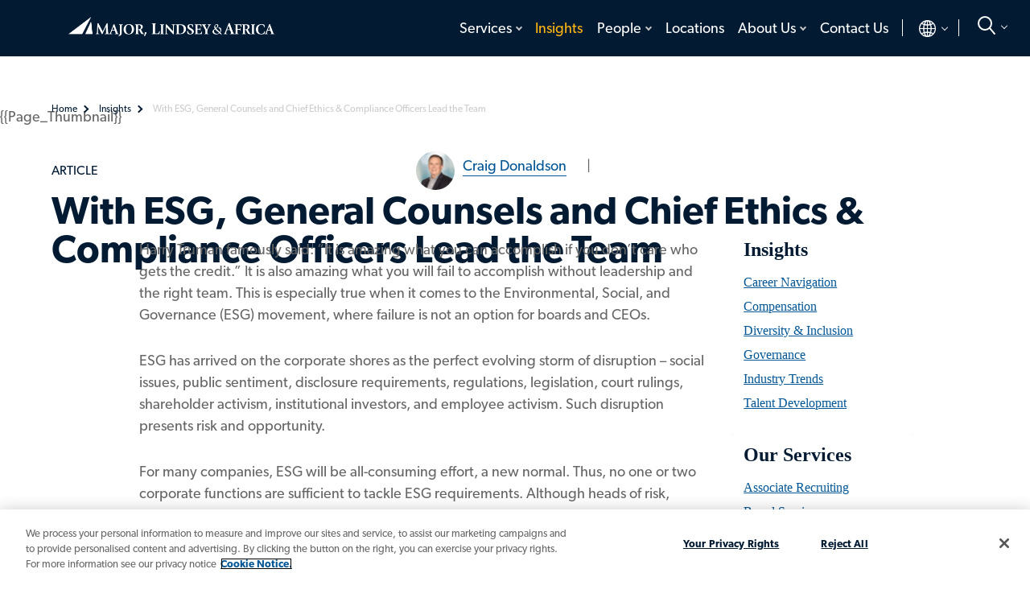

--- FILE ---
content_type: text/html; charset=utf-8
request_url: https://www.mlaglobal.com/en-gb/insights/articles/with-esg-general-counsels-and-chief-ethics-compliance-officers-lead-the-team
body_size: 27503
content:


<!DOCTYPE html>
<html lang="en-GB">
<head>
    <meta charset="utf-8" />
    <meta name="viewport" content="width=device-width, initial-scale=1" />
    <meta http-equiv="X-UA-Compatible" content="IE=edge" /><script type="text/javascript">window.NREUM||(NREUM={});NREUM.info = {"beacon":"bam.nr-data.net","errorBeacon":"bam.nr-data.net","licenseKey":"NRJS-039c6483d70ec384e80","applicationID":"1237232374","transactionName":"ZVUBZEcHXxFSAUZfX1wfLmZ2SWILRwdRWUJXcwxeQRReDl8HQBl5XFQGSA==","queueTime":0,"applicationTime":466,"agent":"","atts":""}</script><script type="text/javascript">(window.NREUM||(NREUM={})).init={privacy:{cookies_enabled:true},ajax:{deny_list:["bam.nr-data.net"]},feature_flags:["soft_nav"],distributed_tracing:{enabled:true}};(window.NREUM||(NREUM={})).loader_config={agentID:"1386163234",accountID:"2676331",trustKey:"2716899",xpid:"VgAAV1VQCRABVlJVBQIFVVMF",licenseKey:"NRJS-039c6483d70ec384e80",applicationID:"1237232374",browserID:"1386163234"};window.NREUM||(NREUM={}),__nr_require=function(t,e,n){function r(n){if(!e[n]){var o=e[n]={exports:{}};t[n][0].call(o.exports,function(e){var o=t[n][1][e];return r(o||e)},o,o.exports)}return e[n].exports}if("function"==typeof __nr_require)return __nr_require;for(var o=0;o<n.length;o++)r(n[o]);return r}({1:[function(t,e,n){function r(t){try{s.console&&console.log(t)}catch(e){}}var o,i=t("ee"),a=t(31),s={};try{o=localStorage.getItem("__nr_flags").split(","),console&&"function"==typeof console.log&&(s.console=!0,o.indexOf("dev")!==-1&&(s.dev=!0),o.indexOf("nr_dev")!==-1&&(s.nrDev=!0))}catch(c){}s.nrDev&&i.on("internal-error",function(t){r(t.stack)}),s.dev&&i.on("fn-err",function(t,e,n){r(n.stack)}),s.dev&&(r("NR AGENT IN DEVELOPMENT MODE"),r("flags: "+a(s,function(t,e){return t}).join(", ")))},{}],2:[function(t,e,n){function r(t,e,n,r,s){try{l?l-=1:o(s||new UncaughtException(t,e,n),!0)}catch(f){try{i("ierr",[f,c.now(),!0])}catch(d){}}return"function"==typeof u&&u.apply(this,a(arguments))}function UncaughtException(t,e,n){this.message=t||"Uncaught error with no additional information",this.sourceURL=e,this.line=n}function o(t,e){var n=e?null:c.now();i("err",[t,n])}var i=t("handle"),a=t(32),s=t("ee"),c=t("loader"),f=t("gos"),u=window.onerror,d=!1,p="nr@seenError";if(!c.disabled){var l=0;c.features.err=!0,t(1),window.onerror=r;try{throw new Error}catch(h){"stack"in h&&(t(14),t(13),"addEventListener"in window&&t(7),c.xhrWrappable&&t(15),d=!0)}s.on("fn-start",function(t,e,n){d&&(l+=1)}),s.on("fn-err",function(t,e,n){d&&!n[p]&&(f(n,p,function(){return!0}),this.thrown=!0,o(n))}),s.on("fn-end",function(){d&&!this.thrown&&l>0&&(l-=1)}),s.on("internal-error",function(t){i("ierr",[t,c.now(),!0])})}},{}],3:[function(t,e,n){var r=t("loader");r.disabled||(r.features.ins=!0)},{}],4:[function(t,e,n){function r(){U++,L=g.hash,this[u]=y.now()}function o(){U--,g.hash!==L&&i(0,!0);var t=y.now();this[h]=~~this[h]+t-this[u],this[d]=t}function i(t,e){E.emit("newURL",[""+g,e])}function a(t,e){t.on(e,function(){this[e]=y.now()})}var s="-start",c="-end",f="-body",u="fn"+s,d="fn"+c,p="cb"+s,l="cb"+c,h="jsTime",m="fetch",v="addEventListener",w=window,g=w.location,y=t("loader");if(w[v]&&y.xhrWrappable&&!y.disabled){var x=t(11),b=t(12),E=t(9),R=t(7),O=t(14),T=t(8),S=t(15),P=t(10),M=t("ee"),C=M.get("tracer"),N=t(23);t(17),y.features.spa=!0;var L,U=0;M.on(u,r),b.on(p,r),P.on(p,r),M.on(d,o),b.on(l,o),P.on(l,o),M.buffer([u,d,"xhr-resolved"]),R.buffer([u]),O.buffer(["setTimeout"+c,"clearTimeout"+s,u]),S.buffer([u,"new-xhr","send-xhr"+s]),T.buffer([m+s,m+"-done",m+f+s,m+f+c]),E.buffer(["newURL"]),x.buffer([u]),b.buffer(["propagate",p,l,"executor-err","resolve"+s]),C.buffer([u,"no-"+u]),P.buffer(["new-jsonp","cb-start","jsonp-error","jsonp-end"]),a(T,m+s),a(T,m+"-done"),a(P,"new-jsonp"),a(P,"jsonp-end"),a(P,"cb-start"),E.on("pushState-end",i),E.on("replaceState-end",i),w[v]("hashchange",i,N(!0)),w[v]("load",i,N(!0)),w[v]("popstate",function(){i(0,U>1)},N(!0))}},{}],5:[function(t,e,n){function r(){var t=new PerformanceObserver(function(t,e){var n=t.getEntries();s(v,[n])});try{t.observe({entryTypes:["resource"]})}catch(e){}}function o(t){if(s(v,[window.performance.getEntriesByType(w)]),window.performance["c"+p])try{window.performance[h](m,o,!1)}catch(t){}else try{window.performance[h]("webkit"+m,o,!1)}catch(t){}}function i(t){}if(window.performance&&window.performance.timing&&window.performance.getEntriesByType){var a=t("ee"),s=t("handle"),c=t(14),f=t(13),u=t(6),d=t(23),p="learResourceTimings",l="addEventListener",h="removeEventListener",m="resourcetimingbufferfull",v="bstResource",w="resource",g="-start",y="-end",x="fn"+g,b="fn"+y,E="bstTimer",R="pushState",O=t("loader");if(!O.disabled){O.features.stn=!0,t(9),"addEventListener"in window&&t(7);var T=NREUM.o.EV;a.on(x,function(t,e){var n=t[0];n instanceof T&&(this.bstStart=O.now())}),a.on(b,function(t,e){var n=t[0];n instanceof T&&s("bst",[n,e,this.bstStart,O.now()])}),c.on(x,function(t,e,n){this.bstStart=O.now(),this.bstType=n}),c.on(b,function(t,e){s(E,[e,this.bstStart,O.now(),this.bstType])}),f.on(x,function(){this.bstStart=O.now()}),f.on(b,function(t,e){s(E,[e,this.bstStart,O.now(),"requestAnimationFrame"])}),a.on(R+g,function(t){this.time=O.now(),this.startPath=location.pathname+location.hash}),a.on(R+y,function(t){s("bstHist",[location.pathname+location.hash,this.startPath,this.time])}),u()?(s(v,[window.performance.getEntriesByType("resource")]),r()):l in window.performance&&(window.performance["c"+p]?window.performance[l](m,o,d(!1)):window.performance[l]("webkit"+m,o,d(!1))),document[l]("scroll",i,d(!1)),document[l]("keypress",i,d(!1)),document[l]("click",i,d(!1))}}},{}],6:[function(t,e,n){e.exports=function(){return"PerformanceObserver"in window&&"function"==typeof window.PerformanceObserver}},{}],7:[function(t,e,n){function r(t){for(var e=t;e&&!e.hasOwnProperty(u);)e=Object.getPrototypeOf(e);e&&o(e)}function o(t){s.inPlace(t,[u,d],"-",i)}function i(t,e){return t[1]}var a=t("ee").get("events"),s=t("wrap-function")(a,!0),c=t("gos"),f=XMLHttpRequest,u="addEventListener",d="removeEventListener";e.exports=a,"getPrototypeOf"in Object?(r(document),r(window),r(f.prototype)):f.prototype.hasOwnProperty(u)&&(o(window),o(f.prototype)),a.on(u+"-start",function(t,e){var n=t[1];if(null!==n&&("function"==typeof n||"object"==typeof n)){var r=c(n,"nr@wrapped",function(){function t(){if("function"==typeof n.handleEvent)return n.handleEvent.apply(n,arguments)}var e={object:t,"function":n}[typeof n];return e?s(e,"fn-",null,e.name||"anonymous"):n});this.wrapped=t[1]=r}}),a.on(d+"-start",function(t){t[1]=this.wrapped||t[1]})},{}],8:[function(t,e,n){function r(t,e,n){var r=t[e];"function"==typeof r&&(t[e]=function(){var t=i(arguments),e={};o.emit(n+"before-start",[t],e);var a;e[m]&&e[m].dt&&(a=e[m].dt);var s=r.apply(this,t);return o.emit(n+"start",[t,a],s),s.then(function(t){return o.emit(n+"end",[null,t],s),t},function(t){throw o.emit(n+"end",[t],s),t})})}var o=t("ee").get("fetch"),i=t(32),a=t(31);e.exports=o;var s=window,c="fetch-",f=c+"body-",u=["arrayBuffer","blob","json","text","formData"],d=s.Request,p=s.Response,l=s.fetch,h="prototype",m="nr@context";d&&p&&l&&(a(u,function(t,e){r(d[h],e,f),r(p[h],e,f)}),r(s,"fetch",c),o.on(c+"end",function(t,e){var n=this;if(e){var r=e.headers.get("content-length");null!==r&&(n.rxSize=r),o.emit(c+"done",[null,e],n)}else o.emit(c+"done",[t],n)}))},{}],9:[function(t,e,n){var r=t("ee").get("history"),o=t("wrap-function")(r);e.exports=r;var i=window.history&&window.history.constructor&&window.history.constructor.prototype,a=window.history;i&&i.pushState&&i.replaceState&&(a=i),o.inPlace(a,["pushState","replaceState"],"-")},{}],10:[function(t,e,n){function r(t){function e(){f.emit("jsonp-end",[],l),t.removeEventListener("load",e,c(!1)),t.removeEventListener("error",n,c(!1))}function n(){f.emit("jsonp-error",[],l),f.emit("jsonp-end",[],l),t.removeEventListener("load",e,c(!1)),t.removeEventListener("error",n,c(!1))}var r=t&&"string"==typeof t.nodeName&&"script"===t.nodeName.toLowerCase();if(r){var o="function"==typeof t.addEventListener;if(o){var a=i(t.src);if(a){var d=s(a),p="function"==typeof d.parent[d.key];if(p){var l={};u.inPlace(d.parent,[d.key],"cb-",l),t.addEventListener("load",e,c(!1)),t.addEventListener("error",n,c(!1)),f.emit("new-jsonp",[t.src],l)}}}}}function o(){return"addEventListener"in window}function i(t){var e=t.match(d);return e?e[1]:null}function a(t,e){var n=t.match(l),r=n[1],o=n[3];return o?a(o,e[r]):e[r]}function s(t){var e=t.match(p);return e&&e.length>=3?{key:e[2],parent:a(e[1],window)}:{key:t,parent:window}}var c=t(23),f=t("ee").get("jsonp"),u=t("wrap-function")(f);if(e.exports=f,o()){var d=/[?&](?:callback|cb)=([^&#]+)/,p=/(.*)\.([^.]+)/,l=/^(\w+)(\.|$)(.*)$/,h=["appendChild","insertBefore","replaceChild"];Node&&Node.prototype&&Node.prototype.appendChild?u.inPlace(Node.prototype,h,"dom-"):(u.inPlace(HTMLElement.prototype,h,"dom-"),u.inPlace(HTMLHeadElement.prototype,h,"dom-"),u.inPlace(HTMLBodyElement.prototype,h,"dom-")),f.on("dom-start",function(t){r(t[0])})}},{}],11:[function(t,e,n){var r=t("ee").get("mutation"),o=t("wrap-function")(r),i=NREUM.o.MO;e.exports=r,i&&(window.MutationObserver=function(t){return this instanceof i?new i(o(t,"fn-")):i.apply(this,arguments)},MutationObserver.prototype=i.prototype)},{}],12:[function(t,e,n){function r(t){var e=i.context(),n=s(t,"executor-",e,null,!1),r=new f(n);return i.context(r).getCtx=function(){return e},r}var o=t("wrap-function"),i=t("ee").get("promise"),a=t("ee").getOrSetContext,s=o(i),c=t(31),f=NREUM.o.PR;e.exports=i,f&&(window.Promise=r,["all","race"].forEach(function(t){var e=f[t];f[t]=function(n){function r(t){return function(){i.emit("propagate",[null,!o],a,!1,!1),o=o||!t}}var o=!1;c(n,function(e,n){Promise.resolve(n).then(r("all"===t),r(!1))});var a=e.apply(f,arguments),s=f.resolve(a);return s}}),["resolve","reject"].forEach(function(t){var e=f[t];f[t]=function(t){var n=e.apply(f,arguments);return t!==n&&i.emit("propagate",[t,!0],n,!1,!1),n}}),f.prototype["catch"]=function(t){return this.then(null,t)},f.prototype=Object.create(f.prototype,{constructor:{value:r}}),c(Object.getOwnPropertyNames(f),function(t,e){try{r[e]=f[e]}catch(n){}}),o.wrapInPlace(f.prototype,"then",function(t){return function(){var e=this,n=o.argsToArray.apply(this,arguments),r=a(e);r.promise=e,n[0]=s(n[0],"cb-",r,null,!1),n[1]=s(n[1],"cb-",r,null,!1);var c=t.apply(this,n);return r.nextPromise=c,i.emit("propagate",[e,!0],c,!1,!1),c}}),i.on("executor-start",function(t){t[0]=s(t[0],"resolve-",this,null,!1),t[1]=s(t[1],"resolve-",this,null,!1)}),i.on("executor-err",function(t,e,n){t[1](n)}),i.on("cb-end",function(t,e,n){i.emit("propagate",[n,!0],this.nextPromise,!1,!1)}),i.on("propagate",function(t,e,n){this.getCtx&&!e||(this.getCtx=function(){if(t instanceof Promise)var e=i.context(t);return e&&e.getCtx?e.getCtx():this})}),r.toString=function(){return""+f})},{}],13:[function(t,e,n){var r=t("ee").get("raf"),o=t("wrap-function")(r),i="equestAnimationFrame";e.exports=r,o.inPlace(window,["r"+i,"mozR"+i,"webkitR"+i,"msR"+i],"raf-"),r.on("raf-start",function(t){t[0]=o(t[0],"fn-")})},{}],14:[function(t,e,n){function r(t,e,n){t[0]=a(t[0],"fn-",null,n)}function o(t,e,n){this.method=n,this.timerDuration=isNaN(t[1])?0:+t[1],t[0]=a(t[0],"fn-",this,n)}var i=t("ee").get("timer"),a=t("wrap-function")(i),s="setTimeout",c="setInterval",f="clearTimeout",u="-start",d="-";e.exports=i,a.inPlace(window,[s,"setImmediate"],s+d),a.inPlace(window,[c],c+d),a.inPlace(window,[f,"clearImmediate"],f+d),i.on(c+u,r),i.on(s+u,o)},{}],15:[function(t,e,n){function r(t,e){d.inPlace(e,["onreadystatechange"],"fn-",s)}function o(){var t=this,e=u.context(t);t.readyState>3&&!e.resolved&&(e.resolved=!0,u.emit("xhr-resolved",[],t)),d.inPlace(t,y,"fn-",s)}function i(t){x.push(t),m&&(E?E.then(a):w?w(a):(R=-R,O.data=R))}function a(){for(var t=0;t<x.length;t++)r([],x[t]);x.length&&(x=[])}function s(t,e){return e}function c(t,e){for(var n in t)e[n]=t[n];return e}t(7);var f=t("ee"),u=f.get("xhr"),d=t("wrap-function")(u),p=t(23),l=NREUM.o,h=l.XHR,m=l.MO,v=l.PR,w=l.SI,g="readystatechange",y=["onload","onerror","onabort","onloadstart","onloadend","onprogress","ontimeout"],x=[];e.exports=u;var b=window.XMLHttpRequest=function(t){var e=new h(t);try{u.emit("new-xhr",[e],e),e.addEventListener(g,o,p(!1))}catch(n){try{u.emit("internal-error",[n])}catch(r){}}return e};if(c(h,b),b.prototype=h.prototype,d.inPlace(b.prototype,["open","send"],"-xhr-",s),u.on("send-xhr-start",function(t,e){r(t,e),i(e)}),u.on("open-xhr-start",r),m){var E=v&&v.resolve();if(!w&&!v){var R=1,O=document.createTextNode(R);new m(a).observe(O,{characterData:!0})}}else f.on("fn-end",function(t){t[0]&&t[0].type===g||a()})},{}],16:[function(t,e,n){function r(t){if(!s(t))return null;var e=window.NREUM;if(!e.loader_config)return null;var n=(e.loader_config.accountID||"").toString()||null,r=(e.loader_config.agentID||"").toString()||null,f=(e.loader_config.trustKey||"").toString()||null;if(!n||!r)return null;var h=l.generateSpanId(),m=l.generateTraceId(),v=Date.now(),w={spanId:h,traceId:m,timestamp:v};return(t.sameOrigin||c(t)&&p())&&(w.traceContextParentHeader=o(h,m),w.traceContextStateHeader=i(h,v,n,r,f)),(t.sameOrigin&&!u()||!t.sameOrigin&&c(t)&&d())&&(w.newrelicHeader=a(h,m,v,n,r,f)),w}function o(t,e){return"00-"+e+"-"+t+"-01"}function i(t,e,n,r,o){var i=0,a="",s=1,c="",f="";return o+"@nr="+i+"-"+s+"-"+n+"-"+r+"-"+t+"-"+a+"-"+c+"-"+f+"-"+e}function a(t,e,n,r,o,i){var a="btoa"in window&&"function"==typeof window.btoa;if(!a)return null;var s={v:[0,1],d:{ty:"Browser",ac:r,ap:o,id:t,tr:e,ti:n}};return i&&r!==i&&(s.d.tk=i),btoa(JSON.stringify(s))}function s(t){return f()&&c(t)}function c(t){var e=!1,n={};if("init"in NREUM&&"distributed_tracing"in NREUM.init&&(n=NREUM.init.distributed_tracing),t.sameOrigin)e=!0;else if(n.allowed_origins instanceof Array)for(var r=0;r<n.allowed_origins.length;r++){var o=h(n.allowed_origins[r]);if(t.hostname===o.hostname&&t.protocol===o.protocol&&t.port===o.port){e=!0;break}}return e}function f(){return"init"in NREUM&&"distributed_tracing"in NREUM.init&&!!NREUM.init.distributed_tracing.enabled}function u(){return"init"in NREUM&&"distributed_tracing"in NREUM.init&&!!NREUM.init.distributed_tracing.exclude_newrelic_header}function d(){return"init"in NREUM&&"distributed_tracing"in NREUM.init&&NREUM.init.distributed_tracing.cors_use_newrelic_header!==!1}function p(){return"init"in NREUM&&"distributed_tracing"in NREUM.init&&!!NREUM.init.distributed_tracing.cors_use_tracecontext_headers}var l=t(28),h=t(18);e.exports={generateTracePayload:r,shouldGenerateTrace:s}},{}],17:[function(t,e,n){function r(t){var e=this.params,n=this.metrics;if(!this.ended){this.ended=!0;for(var r=0;r<p;r++)t.removeEventListener(d[r],this.listener,!1);return e.protocol&&"data"===e.protocol?void g("Ajax/DataUrl/Excluded"):void(e.aborted||(n.duration=a.now()-this.startTime,this.loadCaptureCalled||4!==t.readyState?null==e.status&&(e.status=0):i(this,t),n.cbTime=this.cbTime,s("xhr",[e,n,this.startTime,this.endTime,"xhr"],this)))}}function o(t,e){var n=c(e),r=t.params;r.hostname=n.hostname,r.port=n.port,r.protocol=n.protocol,r.host=n.hostname+":"+n.port,r.pathname=n.pathname,t.parsedOrigin=n,t.sameOrigin=n.sameOrigin}function i(t,e){t.params.status=e.status;var n=v(e,t.lastSize);if(n&&(t.metrics.rxSize=n),t.sameOrigin){var r=e.getResponseHeader("X-NewRelic-App-Data");r&&(t.params.cat=r.split(", ").pop())}t.loadCaptureCalled=!0}var a=t("loader");if(a.xhrWrappable&&!a.disabled){var s=t("handle"),c=t(18),f=t(16).generateTracePayload,u=t("ee"),d=["load","error","abort","timeout"],p=d.length,l=t("id"),h=t(24),m=t(22),v=t(19),w=t(23),g=t(25).recordSupportability,y=NREUM.o.REQ,x=window.XMLHttpRequest;a.features.xhr=!0,t(15),t(8),u.on("new-xhr",function(t){var e=this;e.totalCbs=0,e.called=0,e.cbTime=0,e.end=r,e.ended=!1,e.xhrGuids={},e.lastSize=null,e.loadCaptureCalled=!1,e.params=this.params||{},e.metrics=this.metrics||{},t.addEventListener("load",function(n){i(e,t)},w(!1)),h&&(h>34||h<10)||t.addEventListener("progress",function(t){e.lastSize=t.loaded},w(!1))}),u.on("open-xhr-start",function(t){this.params={method:t[0]},o(this,t[1]),this.metrics={}}),u.on("open-xhr-end",function(t,e){"loader_config"in NREUM&&"xpid"in NREUM.loader_config&&this.sameOrigin&&e.setRequestHeader("X-NewRelic-ID",NREUM.loader_config.xpid);var n=f(this.parsedOrigin);if(n){var r=!1;n.newrelicHeader&&(e.setRequestHeader("newrelic",n.newrelicHeader),r=!0),n.traceContextParentHeader&&(e.setRequestHeader("traceparent",n.traceContextParentHeader),n.traceContextStateHeader&&e.setRequestHeader("tracestate",n.traceContextStateHeader),r=!0),r&&(this.dt=n)}}),u.on("send-xhr-start",function(t,e){var n=this.metrics,r=t[0],o=this;if(n&&r){var i=m(r);i&&(n.txSize=i)}this.startTime=a.now(),this.listener=function(t){try{"abort"!==t.type||o.loadCaptureCalled||(o.params.aborted=!0),("load"!==t.type||o.called===o.totalCbs&&(o.onloadCalled||"function"!=typeof e.onload))&&o.end(e)}catch(n){try{u.emit("internal-error",[n])}catch(r){}}};for(var s=0;s<p;s++)e.addEventListener(d[s],this.listener,w(!1))}),u.on("xhr-cb-time",function(t,e,n){this.cbTime+=t,e?this.onloadCalled=!0:this.called+=1,this.called!==this.totalCbs||!this.onloadCalled&&"function"==typeof n.onload||this.end(n)}),u.on("xhr-load-added",function(t,e){var n=""+l(t)+!!e;this.xhrGuids&&!this.xhrGuids[n]&&(this.xhrGuids[n]=!0,this.totalCbs+=1)}),u.on("xhr-load-removed",function(t,e){var n=""+l(t)+!!e;this.xhrGuids&&this.xhrGuids[n]&&(delete this.xhrGuids[n],this.totalCbs-=1)}),u.on("xhr-resolved",function(){this.endTime=a.now()}),u.on("addEventListener-end",function(t,e){e instanceof x&&"load"===t[0]&&u.emit("xhr-load-added",[t[1],t[2]],e)}),u.on("removeEventListener-end",function(t,e){e instanceof x&&"load"===t[0]&&u.emit("xhr-load-removed",[t[1],t[2]],e)}),u.on("fn-start",function(t,e,n){e instanceof x&&("onload"===n&&(this.onload=!0),("load"===(t[0]&&t[0].type)||this.onload)&&(this.xhrCbStart=a.now()))}),u.on("fn-end",function(t,e){this.xhrCbStart&&u.emit("xhr-cb-time",[a.now()-this.xhrCbStart,this.onload,e],e)}),u.on("fetch-before-start",function(t){function e(t,e){var n=!1;return e.newrelicHeader&&(t.set("newrelic",e.newrelicHeader),n=!0),e.traceContextParentHeader&&(t.set("traceparent",e.traceContextParentHeader),e.traceContextStateHeader&&t.set("tracestate",e.traceContextStateHeader),n=!0),n}var n,r=t[1]||{};"string"==typeof t[0]?n=t[0]:t[0]&&t[0].url?n=t[0].url:window.URL&&t[0]&&t[0]instanceof URL&&(n=t[0].href),n&&(this.parsedOrigin=c(n),this.sameOrigin=this.parsedOrigin.sameOrigin);var o=f(this.parsedOrigin);if(o&&(o.newrelicHeader||o.traceContextParentHeader))if("string"==typeof t[0]||window.URL&&t[0]&&t[0]instanceof URL){var i={};for(var a in r)i[a]=r[a];i.headers=new Headers(r.headers||{}),e(i.headers,o)&&(this.dt=o),t.length>1?t[1]=i:t.push(i)}else t[0]&&t[0].headers&&e(t[0].headers,o)&&(this.dt=o)}),u.on("fetch-start",function(t,e){this.params={},this.metrics={},this.startTime=a.now(),this.dt=e,t.length>=1&&(this.target=t[0]),t.length>=2&&(this.opts=t[1]);var n,r=this.opts||{},i=this.target;if("string"==typeof i?n=i:"object"==typeof i&&i instanceof y?n=i.url:window.URL&&"object"==typeof i&&i instanceof URL&&(n=i.href),o(this,n),"data"!==this.params.protocol){var s=(""+(i&&i instanceof y&&i.method||r.method||"GET")).toUpperCase();this.params.method=s,this.txSize=m(r.body)||0}}),u.on("fetch-done",function(t,e){if(this.endTime=a.now(),this.params||(this.params={}),"data"===this.params.protocol)return void g("Ajax/DataUrl/Excluded");this.params.status=e?e.status:0;var n;"string"==typeof this.rxSize&&this.rxSize.length>0&&(n=+this.rxSize);var r={txSize:this.txSize,rxSize:n,duration:a.now()-this.startTime};s("xhr",[this.params,r,this.startTime,this.endTime,"fetch"],this)})}},{}],18:[function(t,e,n){var r={};e.exports=function(t){if(t in r)return r[t];if(0===(t||"").indexOf("data:"))return{protocol:"data"};var e=document.createElement("a"),n=window.location,o={};e.href=t,o.port=e.port;var i=e.href.split("://");!o.port&&i[1]&&(o.port=i[1].split("/")[0].split("@").pop().split(":")[1]),o.port&&"0"!==o.port||(o.port="https"===i[0]?"443":"80"),o.hostname=e.hostname||n.hostname,o.pathname=e.pathname,o.protocol=i[0],"/"!==o.pathname.charAt(0)&&(o.pathname="/"+o.pathname);var a=!e.protocol||":"===e.protocol||e.protocol===n.protocol,s=e.hostname===document.domain&&e.port===n.port;return o.sameOrigin=a&&(!e.hostname||s),"/"===o.pathname&&(r[t]=o),o}},{}],19:[function(t,e,n){function r(t,e){var n=t.responseType;return"json"===n&&null!==e?e:"arraybuffer"===n||"blob"===n||"json"===n?o(t.response):"text"===n||""===n||void 0===n?o(t.responseText):void 0}var o=t(22);e.exports=r},{}],20:[function(t,e,n){function r(){}function o(t,e,n,r){return function(){return u.recordSupportability("API/"+e+"/called"),i(t+e,[f.now()].concat(s(arguments)),n?null:this,r),n?void 0:this}}var i=t("handle"),a=t(31),s=t(32),c=t("ee").get("tracer"),f=t("loader"),u=t(25),d=NREUM;"undefined"==typeof window.newrelic&&(newrelic=d);var p=["setPageViewName","setCustomAttribute","setErrorHandler","finished","addToTrace","inlineHit","addRelease"],l="api-",h=l+"ixn-";a(p,function(t,e){d[e]=o(l,e,!0,"api")}),d.addPageAction=o(l,"addPageAction",!0),d.setCurrentRouteName=o(l,"routeName",!0),e.exports=newrelic,d.interaction=function(){return(new r).get()};var m=r.prototype={createTracer:function(t,e){var n={},r=this,o="function"==typeof e;return i(h+"tracer",[f.now(),t,n],r),function(){if(c.emit((o?"":"no-")+"fn-start",[f.now(),r,o],n),o)try{return e.apply(this,arguments)}catch(t){throw c.emit("fn-err",[arguments,this,t],n),t}finally{c.emit("fn-end",[f.now()],n)}}}};a("actionText,setName,setAttribute,save,ignore,onEnd,getContext,end,get".split(","),function(t,e){m[e]=o(h,e)}),newrelic.noticeError=function(t,e){"string"==typeof t&&(t=new Error(t)),u.recordSupportability("API/noticeError/called"),i("err",[t,f.now(),!1,e])}},{}],21:[function(t,e,n){function r(t){if(NREUM.init){for(var e=NREUM.init,n=t.split("."),r=0;r<n.length-1;r++)if(e=e[n[r]],"object"!=typeof e)return;return e=e[n[n.length-1]]}}e.exports={getConfiguration:r}},{}],22:[function(t,e,n){e.exports=function(t){if("string"==typeof t&&t.length)return t.length;if("object"==typeof t){if("undefined"!=typeof ArrayBuffer&&t instanceof ArrayBuffer&&t.byteLength)return t.byteLength;if("undefined"!=typeof Blob&&t instanceof Blob&&t.size)return t.size;if(!("undefined"!=typeof FormData&&t instanceof FormData))try{return JSON.stringify(t).length}catch(e){return}}}},{}],23:[function(t,e,n){var r=!1;try{var o=Object.defineProperty({},"passive",{get:function(){r=!0}});window.addEventListener("testPassive",null,o),window.removeEventListener("testPassive",null,o)}catch(i){}e.exports=function(t){return r?{passive:!0,capture:!!t}:!!t}},{}],24:[function(t,e,n){var r=0,o=navigator.userAgent.match(/Firefox[\/\s](\d+\.\d+)/);o&&(r=+o[1]),e.exports=r},{}],25:[function(t,e,n){function r(t,e){var n=[a,t,{name:t},e];return i("storeMetric",n,null,"api"),n}function o(t,e){var n=[s,t,{name:t},e];return i("storeEventMetrics",n,null,"api"),n}var i=t("handle"),a="sm",s="cm";e.exports={constants:{SUPPORTABILITY_METRIC:a,CUSTOM_METRIC:s},recordSupportability:r,recordCustom:o}},{}],26:[function(t,e,n){function r(){return s.exists&&performance.now?Math.round(performance.now()):(i=Math.max((new Date).getTime(),i))-a}function o(){return i}var i=(new Date).getTime(),a=i,s=t(33);e.exports=r,e.exports.offset=a,e.exports.getLastTimestamp=o},{}],27:[function(t,e,n){function r(t,e){var n=t.getEntries();n.forEach(function(t){"first-paint"===t.name?l("timing",["fp",Math.floor(t.startTime)]):"first-contentful-paint"===t.name&&l("timing",["fcp",Math.floor(t.startTime)])})}function o(t,e){var n=t.getEntries();if(n.length>0){var r=n[n.length-1];if(f&&f<r.startTime)return;var o=[r],i=a({});i&&o.push(i),l("lcp",o)}}function i(t){t.getEntries().forEach(function(t){t.hadRecentInput||l("cls",[t])})}function a(t){var e=navigator.connection||navigator.mozConnection||navigator.webkitConnection;if(e)return e.type&&(t["net-type"]=e.type),e.effectiveType&&(t["net-etype"]=e.effectiveType),e.rtt&&(t["net-rtt"]=e.rtt),e.downlink&&(t["net-dlink"]=e.downlink),t}function s(t){if(t instanceof w&&!y){var e=Math.round(t.timeStamp),n={type:t.type};a(n),e<=h.now()?n.fid=h.now()-e:e>h.offset&&e<=Date.now()?(e-=h.offset,n.fid=h.now()-e):e=h.now(),y=!0,l("timing",["fi",e,n])}}function c(t){"hidden"===t&&(f=h.now(),l("pageHide",[f]))}if(!("init"in NREUM&&"page_view_timing"in NREUM.init&&"enabled"in NREUM.init.page_view_timing&&NREUM.init.page_view_timing.enabled===!1)){var f,u,d,p,l=t("handle"),h=t("loader"),m=t(30),v=t(23),w=NREUM.o.EV;if("PerformanceObserver"in window&&"function"==typeof window.PerformanceObserver){u=new PerformanceObserver(r);try{u.observe({entryTypes:["paint"]})}catch(g){}d=new PerformanceObserver(o);try{d.observe({entryTypes:["largest-contentful-paint"]})}catch(g){}p=new PerformanceObserver(i);try{p.observe({type:"layout-shift",buffered:!0})}catch(g){}}if("addEventListener"in document){var y=!1,x=["click","keydown","mousedown","pointerdown","touchstart"];x.forEach(function(t){document.addEventListener(t,s,v(!1))})}m(c)}},{}],28:[function(t,e,n){function r(){function t(){return e?15&e[n++]:16*Math.random()|0}var e=null,n=0,r=window.crypto||window.msCrypto;r&&r.getRandomValues&&(e=r.getRandomValues(new Uint8Array(31)));for(var o,i="xxxxxxxx-xxxx-4xxx-yxxx-xxxxxxxxxxxx",a="",s=0;s<i.length;s++)o=i[s],"x"===o?a+=t().toString(16):"y"===o?(o=3&t()|8,a+=o.toString(16)):a+=o;return a}function o(){return a(16)}function i(){return a(32)}function a(t){function e(){return n?15&n[r++]:16*Math.random()|0}var n=null,r=0,o=window.crypto||window.msCrypto;o&&o.getRandomValues&&Uint8Array&&(n=o.getRandomValues(new Uint8Array(t)));for(var i=[],a=0;a<t;a++)i.push(e().toString(16));return i.join("")}e.exports={generateUuid:r,generateSpanId:o,generateTraceId:i}},{}],29:[function(t,e,n){function r(t,e){if(!o)return!1;if(t!==o)return!1;if(!e)return!0;if(!i)return!1;for(var n=i.split("."),r=e.split("."),a=0;a<r.length;a++)if(r[a]!==n[a])return!1;return!0}var o=null,i=null,a=/Version\/(\S+)\s+Safari/;if(navigator.userAgent){var s=navigator.userAgent,c=s.match(a);c&&s.indexOf("Chrome")===-1&&s.indexOf("Chromium")===-1&&(o="Safari",i=c[1])}e.exports={agent:o,version:i,match:r}},{}],30:[function(t,e,n){function r(t){function e(){t(s&&document[s]?document[s]:document[i]?"hidden":"visible")}"addEventListener"in document&&a&&document.addEventListener(a,e,o(!1))}var o=t(23);e.exports=r;var i,a,s;"undefined"!=typeof document.hidden?(i="hidden",a="visibilitychange",s="visibilityState"):"undefined"!=typeof document.msHidden?(i="msHidden",a="msvisibilitychange"):"undefined"!=typeof document.webkitHidden&&(i="webkitHidden",a="webkitvisibilitychange",s="webkitVisibilityState")},{}],31:[function(t,e,n){function r(t,e){var n=[],r="",i=0;for(r in t)o.call(t,r)&&(n[i]=e(r,t[r]),i+=1);return n}var o=Object.prototype.hasOwnProperty;e.exports=r},{}],32:[function(t,e,n){function r(t,e,n){e||(e=0),"undefined"==typeof n&&(n=t?t.length:0);for(var r=-1,o=n-e||0,i=Array(o<0?0:o);++r<o;)i[r]=t[e+r];return i}e.exports=r},{}],33:[function(t,e,n){e.exports={exists:"undefined"!=typeof window.performance&&window.performance.timing&&"undefined"!=typeof window.performance.timing.navigationStart}},{}],ee:[function(t,e,n){function r(){}function o(t){function e(t){return t&&t instanceof r?t:t?f(t,c,a):a()}function n(n,r,o,i,a){if(a!==!1&&(a=!0),!l.aborted||i){t&&a&&t(n,r,o);for(var s=e(o),c=m(n),f=c.length,u=0;u<f;u++)c[u].apply(s,r);var p=d[y[n]];return p&&p.push([x,n,r,s]),s}}function i(t,e){g[t]=m(t).concat(e)}function h(t,e){var n=g[t];if(n)for(var r=0;r<n.length;r++)n[r]===e&&n.splice(r,1)}function m(t){return g[t]||[]}function v(t){return p[t]=p[t]||o(n)}function w(t,e){l.aborted||u(t,function(t,n){e=e||"feature",y[n]=e,e in d||(d[e]=[])})}var g={},y={},x={on:i,addEventListener:i,removeEventListener:h,emit:n,get:v,listeners:m,context:e,buffer:w,abort:s,aborted:!1};return x}function i(t){return f(t,c,a)}function a(){return new r}function s(){(d.api||d.feature)&&(l.aborted=!0,d=l.backlog={})}var c="nr@context",f=t("gos"),u=t(31),d={},p={},l=e.exports=o();e.exports.getOrSetContext=i,l.backlog=d},{}],gos:[function(t,e,n){function r(t,e,n){if(o.call(t,e))return t[e];var r=n();if(Object.defineProperty&&Object.keys)try{return Object.defineProperty(t,e,{value:r,writable:!0,enumerable:!1}),r}catch(i){}return t[e]=r,r}var o=Object.prototype.hasOwnProperty;e.exports=r},{}],handle:[function(t,e,n){function r(t,e,n,r){o.buffer([t],r),o.emit(t,e,n)}var o=t("ee").get("handle");e.exports=r,r.ee=o},{}],id:[function(t,e,n){function r(t){var e=typeof t;return!t||"object"!==e&&"function"!==e?-1:t===window?0:a(t,i,function(){return o++})}var o=1,i="nr@id",a=t("gos");e.exports=r},{}],loader:[function(t,e,n){function r(){if(!T++){var t=O.info=NREUM.info,e=m.getElementsByTagName("script")[0];if(setTimeout(f.abort,3e4),!(t&&t.licenseKey&&t.applicationID&&e))return f.abort();c(E,function(e,n){t[e]||(t[e]=n)});var n=a();s("mark",["onload",n+O.offset],null,"api"),s("timing",["load",n]);var r=m.createElement("script");0===t.agent.indexOf("http://")||0===t.agent.indexOf("https://")?r.src=t.agent:r.src=l+"://"+t.agent,e.parentNode.insertBefore(r,e)}}function o(){"complete"===m.readyState&&i()}function i(){s("mark",["domContent",a()+O.offset],null,"api")}var a=t(26),s=t("handle"),c=t(31),f=t("ee"),u=t(29),d=t(21),p=t(23),l=d.getConfiguration("ssl")===!1?"http":"https",h=window,m=h.document,v="addEventListener",w="attachEvent",g=h.XMLHttpRequest,y=g&&g.prototype,x=!1;NREUM.o={ST:setTimeout,SI:h.setImmediate,CT:clearTimeout,XHR:g,REQ:h.Request,EV:h.Event,PR:h.Promise,MO:h.MutationObserver};var b=""+location,E={beacon:"bam.nr-data.net",errorBeacon:"bam.nr-data.net",agent:"js-agent.newrelic.com/nr-spa-1216.min.js"},R=g&&y&&y[v]&&!/CriOS/.test(navigator.userAgent),O=e.exports={offset:a.getLastTimestamp(),now:a,origin:b,features:{},xhrWrappable:R,userAgent:u,disabled:x};if(!x){t(20),t(27),m[v]?(m[v]("DOMContentLoaded",i,p(!1)),h[v]("load",r,p(!1))):(m[w]("onreadystatechange",o),h[w]("onload",r)),s("mark",["firstbyte",a.getLastTimestamp()],null,"api");var T=0}},{}],"wrap-function":[function(t,e,n){function r(t,e){function n(e,n,r,c,f){function nrWrapper(){var i,a,u,p;try{a=this,i=d(arguments),u="function"==typeof r?r(i,a):r||{}}catch(l){o([l,"",[i,a,c],u],t)}s(n+"start",[i,a,c],u,f);try{return p=e.apply(a,i)}catch(h){throw s(n+"err",[i,a,h],u,f),h}finally{s(n+"end",[i,a,p],u,f)}}return a(e)?e:(n||(n=""),nrWrapper[p]=e,i(e,nrWrapper,t),nrWrapper)}function r(t,e,r,o,i){r||(r="");var s,c,f,u="-"===r.charAt(0);for(f=0;f<e.length;f++)c=e[f],s=t[c],a(s)||(t[c]=n(s,u?c+r:r,o,c,i))}function s(n,r,i,a){if(!h||e){var s=h;h=!0;try{t.emit(n,r,i,e,a)}catch(c){o([c,n,r,i],t)}h=s}}return t||(t=u),n.inPlace=r,n.flag=p,n}function o(t,e){e||(e=u);try{e.emit("internal-error",t)}catch(n){}}function i(t,e,n){if(Object.defineProperty&&Object.keys)try{var r=Object.keys(t);return r.forEach(function(n){Object.defineProperty(e,n,{get:function(){return t[n]},set:function(e){return t[n]=e,e}})}),e}catch(i){o([i],n)}for(var a in t)l.call(t,a)&&(e[a]=t[a]);return e}function a(t){return!(t&&t instanceof Function&&t.apply&&!t[p])}function s(t,e){var n=e(t);return n[p]=t,i(t,n,u),n}function c(t,e,n){var r=t[e];t[e]=s(r,n)}function f(){for(var t=arguments.length,e=new Array(t),n=0;n<t;++n)e[n]=arguments[n];return e}var u=t("ee"),d=t(32),p="nr@original",l=Object.prototype.hasOwnProperty,h=!1;e.exports=r,e.exports.wrapFunction=s,e.exports.wrapInPlace=c,e.exports.argsToArray=f},{}]},{},["loader",2,17,5,3,4]);</script>

    
    <title>With ESG, General Counsels and Chief Ethics &amp; Compliance Officers Lead the Team</title>



    <meta property="og:title" content="With ESG, General Counsels and Chief Ethics &amp; Compliance Officers Lead the Team" />
    <meta property="og:image" content="https://sc-cms-prod103-cdn-dsb5cvath4adbgd0.z01.azurefd.net/-/media/images/mlaglobal/insights/articles/mlacareergrowthwith-esg-general-counsels-and-chief-ethics--compliance-officers-lead-the-team1200x620072321craigdonaldson.jpg?rev=-1" />
    <meta property="og:image:type" content="image/jpeg" />
    <meta property="og:image:width" content="1200" />
    <meta property="og:image:height" content="620" />

    <meta property="og:description" content="Harry Truman famously said: “It is amazing what you can accomplish if you don’t care who gets the credit.” It is also amazing what you will fail to accomplish without leadership and the right team." />
    <meta name="description" content="Harry Truman famously said: “It is amazing what you can accomplish if you don’t care who gets the credit.” It is also amazing what you will fail to accomplish without leadership and the right team." />

    <meta property="og:url" content="https://www.mlaglobal.com/en-gb/insights/articles/with-esg-general-counsels-and-chief-ethics-compliance-officers-lead-the-team" />
    <meta name="robots" content="INDEX, FOLLOW" />

    <link href="https://www.mlaglobal.com/en-gb/insights/articles/with-esg-general-counsels-and-chief-ethics-compliance-officers-lead-the-team" rel="canonical" />

    <link rel="alternate" hreflang="en" href="https://www.mlaglobal.com/en/insights/articles/with-esg-general-counsels-and-chief-ethics-compliance-officers-lead-the-team" />
    <link rel="alternate" hreflang="en-gb" href="https://www.mlaglobal.com/en-gb/insights/articles/with-esg-general-counsels-and-chief-ethics-compliance-officers-lead-the-team" />
    <link rel="alternate" hreflang="en-sg" href="https://www.mlaglobal.com/en-sg/insights/articles/with-esg-general-counsels-and-chief-ethics-compliance-officers-lead-the-team" />
    <link rel="alternate" hreflang="x-default" href="https://www.mlaglobal.com/insights/articles/with-esg-general-counsels-and-chief-ethics-compliance-officers-lead-the-team" />

    


    <!-- OneTrust Privacy Notice start -->
    <script src="https://privacyportal-cdn.onetrust.com/privacy-notice-scripts/otnotice-1.0.min.js" type="text/javascript" charset="UTF-8" id="otprivacy-notice-script">
      settings="eyJjYWxsYmFja1VybCI6Imh0dHBzOi8vcHJpdmFjeXBvcnRhbC5vbmV0cnVzdC5jb20vcmVxdWVzdC92MS9wcml2YWN5Tm90aWNlcy9zdGF0cy92aWV3cyJ9"
    </script>
  
  <script type="text/javascript" charset="UTF-8">
      // To ensure external settings are loaded, use the Initialized promise:
      OneTrust.NoticeApi.Initialized.then(function() {
        OneTrust.NoticeApi.LoadNotices(["https://privacyportal-cdn.onetrust.com/b30a9c1e-bba2-4172-8e2c-4fe30d877ce1/privacy-notices/0a97131b-b2ed-41dd-9546-78deeb033438.json"]);
      });
    </script>
    
  <!-- OneTrust Privacy Notice end -->
<!-- OneTrust Cookies Consent Notice start for mlaglobal.com -->
<script src="https://cdn.cookielaw.org/scripttemplates/otSDKStub.js" data-document-language="true" type="text/javascript" charset="UTF-8" data-domain-script="c754b259-0e9d-432a-a451-06bcbeef736b" ></script>
<script type="text/javascript">
function OptanonWrapper() { }
</script>
<!-- OneTrust Cookies Consent Notice end for mlaglobal.com -->

<!-- Enable survey tool -->
<script type="text/javascript">
    window.hfAccountId = "fb97d0da-9950-483e-acd1-9cdd3d538c36";
    window.hfDomain = "https://api.herefish.com";
    (function() {
        var hf = document.createElement('script'); hf.type = 'text/javascript'; hf.async = true;
        hf.src = window.hfDomain + '/scripts/hf.js';
        var s = document.getElementsByTagName('script')[0]; s.parentNode.insertBefore(hf, s);
    })();
</script>
<!-- Enable survey tool end -->
<meta name="twitter:card" content="summary_large_image">
<meta name="twitter:site" content="@MLAGlobal">
<meta name="twitter:creator" content="@MLAGlobal">

<!-- DTM Loading Script -->
<script type="text/plain" class="optanon-category-C0002">
function loadScript( url, callback ) {
  var script = document.createElement( "script" )
  script.type = "text/javascript";
  if(script.readyState) {  //IE
    script.onreadystatechange = function() {
      if ( script.readyState === "loaded" || script.readyState === "complete" ) {
        script.onreadystatechange = null;
        callback();
      }
    };
  } else {  //Others
    script.onload = function() {
      callback();
    };
  }
  script.src = url;
  document.getElementsByTagName( "head" )[0].appendChild( script );
}

// call the function...
loadScript("//assets.adobedtm.com/3da0869e186f/a1380f93cf65/launch-988087fecd28.min.js", function() {
  _satellite.pageBottom();
});
</script>
<style>
#onetrust-consent-sdk #onetrust-policy-title {
    position: absolute;
    width: 1px;
    height: 1px;
    margin: -1px;
    padding: 0;
    overflow: hidden;
    clip: rect(0,0,0,0);
    border: 0;
}
.download-button:focus-within{
  background-color: #056AB7 !important;
  }

</style>



    <!--link href="/Areas/Enterprise/css/main.css" rel="stylesheet" /> -->
    <link href="https://sc-cms-prod103-cdn-dsb5cvath4adbgd0.z01.azurefd.net/Areas/MLAGlobal/css/v-10.15.1760530762/main.css" rel="stylesheet" />


    <script defer src="https://sc-cms-prod103-cdn-dsb5cvath4adbgd0.z01.azurefd.net/Areas/MLAGlobal/js/vendor/v-10.15.1760530480/modernizr.2.6.2.min.js"></script>
    <!-- Icon Font -->
    <link rel="stylesheet" href="//maxcdn.bootstrapcdn.com/font-awesome/4.7.0/css/font-awesome.min.css" integrity="sha512-SfTiTlX6kk+qitfevl/7LibUOeJWlt9rbyDn92a1DqWOw9vWG2MFoays0sgObmWazO5BQPiFucnnEAjpAB+/Sw==" crossorigin="anonymous" />

    <!-- Gibson font family / LM's account, replace with prod account before going to stage/prior to go live
    <link rel="stylesheet" href="https://use.typekit.net/jkm8yce.css" media="not all" onload="if (media != 'all')media='all'">-->
    <link rel="stylesheet" href="https://use.typekit.net/fzu5xvl.css" media="not all" onload="if (media != 'all')media='all'">

    <!-- Favicons -->
    <link rel="apple-touch-icon" sizes="180x180" href="/Areas/mlaglobal/img/apple-touch-icon.png">
    <link rel="icon" type="image/png" sizes="32x32" href="/Areas/mlaglobal/img/favicon-32x32.png">
    <link rel="icon" type="image/png" sizes="16x16" href="/Areas/mlaglobal/img/favicon-16x16.png">
    <link rel="manifest" href="/Areas/mlaglobal/img/site.webmanifest">
    <link rel="mask-icon" href="/Areas/mlaglobal/img/safari-pinned-tab.svg" color="#0d1f34">
    <link rel="shortcut icon" href="/Areas/mlaglobal/img/favicon.ico">
    <meta name="msapplication-TileColor" content="#ffffff">
    <meta name="msapplication-config" content="/Areas/mlaglobal/img/browserconfig.xml">
    <meta name="theme-color" content="#ffffff">
    
    
<style type='text/css'>
    .lazy {
        background-image: none !important;
        transition: background-image ease-out 0.1s;
        content-visibility: auto;
    }
    img.lazy {
        opacity: 0;
        transition: opacity ease-out 0.1s;
        content-visibility: auto;
    }
</style>
<script type='text/javascript'>
    function requestImage() {
        window.requestAnimationFrame(lazyload);
    }
    if (document.readyState === 'complete') {
        lazyload();
    }
    function lazyload()
    {
            var lazyElements = document.querySelectorAll('.lazy');
            var scrollTop = window.pageYOffset;
            Array.prototype.forEach.call(lazyElements, function(elem) {
                var viewportOffset = elem.getBoundingClientRect();
                var topOffset = viewportOffset.top;
                if (topOffset < (window.innerHeight + scrollTop))
                {
                    if (elem.dataset.src)
                    {
                        // find any data-src and switch it to src
                        elem.src = elem.dataset.src;
                    }
                    elem.classList.remove('lazy');
                }
            });
    }
    window.onload = lazyload; // go ahead and invoke as well
    document.addEventListener('scroll', requestImage);
    window.addEventListener('resize', requestImage);
    window.addEventListener('orientationChange', requestImage);
    document.addEventListener('ProcessLazyImages', requestImage); // allow local opcos to trigger processing
</script>
<script
        data-ux-args='{}'
        data-ux-module='Enterprise/Feature/lazyload'
        data-ux-state='pending'
        type='text/score-module'>
</script>


<script type="application/ld+json">
{
  "@context": "https://schema.org",
  "@graph": [
        
    {
        "@type": "Organization",
        "@id": "https://www.mlaglobal.com/#organization",
        "name": "Major, Lindsey & Africa",
        "url": "https://www.mlaglobal.com",
        "sameAs": [
            "https://www.youtube.com/user/majorlindseyafrica",
            "https://www.facebook.com/mlaglobal",
            "https://www.linkedin.com/company/major-lindsey-&-africa",
            "https://x.com/mlaglobal",
            "https://instagram.com/mlaglobal/"
        ],
        "logo": {
            "@type": "ImageObject",
            "inLanguage": "en-GB",
            "@id": "https://www.mlaglobal.com/#/schema/logo/image/",
            "url": "https://sc-cms-prod103-cdn-dsb5cvath4adbgd0.z01.azurefd.net/-/media/images/mlaglobal/logos/mlalogosmwhite2x-png.png?rev=-1",
            "contentUrl": "https://sc-cms-prod103-cdn-dsb5cvath4adbgd0.z01.azurefd.net/-/media/images/mlaglobal/logos/mlalogosmwhite2x-png.png?rev=-1",
            "width": "490",
            "height": "46",
            "caption": "Major, Lindsey & Africa"
        },
        "image": {
            "@id": "https://www.mlaglobal.com/#/schema/logo/image/"
        }
    },
    {
        "@type": "WebSite",
        "@id": "https://www.mlaglobal.com/#website",
        "url": "https://www.mlaglobal.com",
        "name": "www.mlaglobal.com",
        "description": "We are the global navigators of legal careers. Our legal recruiting services match law firms and corporations with elite lawyers and legal professionals.",
        "publisher": {
            "@id": "https://www.mlaglobal.com/#website-organization"
        },
        "potentialAction": {
            "@type": "SearchAction",
            "target": {
                "@type": "EntryPoint",
                "urlTemplate": "https://www.mlaglobal.com/en-gb/search?q={search_term_string}"
            },
            "query-input": "required name=search_term_string"
        },
        "inLanguage": "en-GB"
    },
    {
        "@type": "ImageObject",
        "inLanguage": "en-GB",
        "@id": "https://sc-cms-prod103-cdn-dsb5cvath4adbgd0.z01.azurefd.net/-/media/images/mlaglobal/logos/mlalogosmwhite2x-png.png?rev=-1/#primaryimage",
        "url": "https://sc-cms-prod103-cdn-dsb5cvath4adbgd0.z01.azurefd.net/-/media/images/mlaglobal/logos/mlalogosmwhite2x-png.png?rev=-1",
        "contentUrl": "https://sc-cms-prod103-cdn-dsb5cvath4adbgd0.z01.azurefd.net/-/media/images/mlaglobal/logos/mlalogosmwhite2x-png.png?rev=-1",
        "width": "490",
        "height": "46"
    },
        {
          "@type": "Article",
          "@id": "https://www.mlaglobal.com/en-gb/insights/articles/with-esg-general-counsels-and-chief-ethics-compliance-officers-lead-the-team/#Article",
          "url": "https://www.mlaglobal.com/en-gb/insights/articles/with-esg-general-counsels-and-chief-ethics-compliance-officers-lead-the-team",
          "name": "With ESG, General Counsels and Chief Ethics &amp; Compliance Officers Lead the Team",
          "headline": "With ESG, General Counsels and Chief Ethics &amp; Compliance Officers Lead the Team",
          "description": "Harry Truman famously said: “It is amazing what you can accomplish if you don’t care who gets the credit.” It is also amazing what you will fail to accomplish without leadership and the right team.&quot;",
          "datePublished": "20210726T171035Z",
          "dateModified": "20250220T065606Z",
          "isPartOf": {
            "@id": "https://www.mlaglobal.com/#website"
          },
          "image": {
            "@type": "ImageObject",
            "url": "https://sc-cms-prod103-cdn-dsb5cvath4adbgd0.z01.azurefd.net/-/media/images/mlaglobal/insights/articles/mlacareergrowthwith-esg-general-counsels-and-chief-ethics--compliance-officers-lead-the-team1200x620072321craigdonaldson.jpg?rev=-1",
            "contentUrl": "https://sc-cms-prod103-cdn-dsb5cvath4adbgd0.z01.azurefd.net/-/media/images/mlaglobal/insights/articles/mlacareergrowthwith-esg-general-counsels-and-chief-ethics--compliance-officers-lead-the-team1200x620072321craigdonaldson.jpg?rev=-1"
          },
          "author": [
            {
                "@type": "Person",
                "@id": "https://www.mlaglobal.com/en-gb/people/craig-donaldson/#Person",
                "url": "https://www.mlaglobal.com/en-gb/people/craig-donaldson",
                "name": "Craig Donaldson",
                "jobTitle": "Managing Director",
                "worksFor": {
                    "@type": "Organization",
                    "@id": "https://www.mlaglobal.com/#organization"
                },
                "alumniOf": {
                    "@type": "EducationalOrganization",
                    "name": "Loyola University Chicago School of Law: J.D., cum laude
University of California, Los Angeles: B.A., Economics
Graduate work at Fuller Theological Seminary
Language Studies at the University of Tubingen in Germany and the Hungarian Language Institute in Budapest, Hungary"
                }
            }],
          "articleSection": [
"In-House Counsel Recruiting"          ]
          
        }
  ]
}
</script>

</head>
<body>
    <header class="score-header " >
    <div class="score-stripe" style="background-color:#021a32;" >


    <div class="container score-page-layout-column1 ">
    <div class="score-column1 " >
        <div class="score-center">
                <nav class="score-megamenu" role="navigation" >
        <div class="score-nav-wrapper">
            <div class="score-nav">
                <!-- score-nav-wrapper is the container -->
                <div class="navbar-header score-navbar-header">
                    <button type="button" data-toggle="collapse" data-target="#mm-988e965c-18dd-472b-a2e4-b35be5a45556"
                            class="score-hamburger navbar-toggle">
                        <span class="sr-only">Toggle navigation</span>
                        <span class="icon-bar"></span>
                        <span class="icon-bar"></span>
                        <span class="icon-bar"></span>
                    </button>
                        <a href="/en-gb" class="navbar-brand">
                            <img src="https://sc-cms-prod103-cdn-dsb5cvath4adbgd0.z01.azurefd.net/-/media/images/mlaglobal/logos/mlalogosmwhite2x-png.png?h=46&amp;iar=0&amp;w=490&amp;rev=-1&amp;hash=C8CFAD84A84E240130EDD8D161409EB1" class="img-responsive" alt="" />
                            Home
                        </a>
                </div>
                <div class="collapse navbar-collapse" id="mm-988e965c-18dd-472b-a2e4-b35be5a45556">
                    <ul class="nav navbar-nav score-nav" role="menu" >
    
<li class="score-megamenu-dropdown  dropdown multi-level" role="menuitem">
        <a href="/en-gb/services">Services</a>

            <a href="#" class="dropdown-toggle toggle-caret" data-toggle="dropdown">
                <span class="caret"></span>
                <span class="sr-only">toggle menu</span>
            </a>
        <ul class="dropdown-menu level-2" role="menu">
            
<li class="  " role="menuitem">
        <a href="/en-gb/services/associate-recruiting">Associate Recruiting</a>

</li>
<li class="  " role="menuitem">
        <a href="/en-gb/services/board-services">Board Services</a>

</li>
<li class="  " role="menuitem">
        <a href="/en-gb/services/hire-an-esquire">Hire an Esquire™</a>

</li>
<li class="  " role="menuitem">
        <a href="/en-gb/services/in-house-counsel-recruiting">In-House Counsel Recruiting</a>

</li>
<li class="  " role="menuitem">
        <a href="/en-gb/services/interim-legal-talent">Interim Legal Talent</a>

</li>
<li class="  " role="menuitem">
        <a href="/en-gb/services/law-firm-management">Law Firm Management</a>

</li>
<li class="  " role="menuitem">
        <a href="/en-gb/services/partner-recruiting">Partner Recruiting</a>

</li>
        </ul>
</li>
<li class="score-megamenu-dropdown active-section " role="menuitem">
        <a href="/en-gb/insights">Insights</a>

</li>
<li class="score-megamenu-dropdown  dropdown multi-level" role="menuitem">
        <a href="/en-gb/people">People</a>

            <a href="#" class="dropdown-toggle toggle-caret" data-toggle="dropdown">
                <span class="caret"></span>
                <span class="sr-only">toggle menu</span>
            </a>
        <ul class="dropdown-menu level-2" role="menu">
            
<li class="  " role="menuitem">
    <a href="/en-gb/people">Consultants</a>
</li>
<li class="  " role="menuitem">
        <a href="/en-gb/people/leadership-team">Leadership Team</a>

</li>
        </ul>
</li>
<li class="score-megamenu-dropdown  " role="menuitem">
        <a href="/en-gb/locations">Locations</a>

</li>
<li class="score-megamenu-dropdown  dropdown multi-level" role="menuitem">
        <a href="/en-gb/about-us">About Us</a>

            <a href="#" class="dropdown-toggle toggle-caret" data-toggle="dropdown">
                <span class="caret"></span>
                <span class="sr-only">toggle menu</span>
            </a>
        <ul class="dropdown-menu level-2" role="menu">
            
<li class="  " role="menuitem">
        <a href="/en-gb/about-us/events">Events</a>

</li>
<li class="  " role="menuitem">
        <a href="/en-gb/about-us/internal-careers">Careers at MLA</a>

</li>
<li class="  " role="menuitem">
        <a href="/en-gb/about-us/inclusion">Inclusion</a>

</li>
<li class="  " role="menuitem">
        <a href="/en-gb/about-us/placements">Placements</a>

</li>
<li class="  " role="menuitem">
        <a href="/en-gb/about-us/press-releases">Press Releases</a>

</li>
        </ul>
</li>
<li class="score-megamenu-dropdown  " role="menuitem">
        <a href="/en-gb/contact-us">Contact Us</a>

</li><li class="score-megamenu-dropdown" data-ux-args="{&quot;IsEditorEditing&quot;:false,&quot;ClickMessagesTransmitting&quot;:[]}" data-ux-module="score_bootstrap/Components/MegaMenuItem" data-ux-state="pending" role="menuitem">        <a href="#" data-toggle="dropdown">
            <span>Language</span>
        </a>
        <a href="#" class="dropdown-toggle toggle-caret" data-toggle="dropdown">
            <span class="caret"></span>
            <span class="sr-only">toggle menu</span>
        </a>
        <ul class="dropdown-menu" role="menu">
            <li role="menuitem">
                <div class="score-megamenu-content">
                    <div data-ux-args="{&quot;IsExperienceEditorEditing&quot;:false,&quot;LanguageCookieKey&quot;:&quot;mlaglobal#lang&quot;,&quot;CountryCookieKey&quot;:&quot;acs-localize-country&quot;}" data-ux-module="Enterprise/Feature/LanguageSelector" data-ux-state="pending">        <div class="ag-localize" data-language="en-GB" role="menuitem">
            <div class="ag-localize-toggler clearfix">
                <span class="ag-localize-activate-button ag-localize-active"></span>
                <nav class="ag-localize-menu ag-localize-menu-stacked clearfix">
                    <ul>
                            <li role="menuitem"><a class="ag-localize-anchor" href="https://www.mlaglobal.com/en/insights/articles/with-esg-general-counsels-and-chief-ethics-compliance-officers-lead-the-team" data-language="en" data-country="US" data-displayname="&lt;img src=&quot;/~/icon/Flags/32x32/flag_usa.png&quot; /&gt; United States - English"><img src="/~/icon/Flags/32x32/flag_usa.png" />United States - English</a></li>
                            <li role="menuitem"><a class="ag-localize-anchor" href="https://www.mlaglobal.com/en-gb/insights/articles/with-esg-general-counsels-and-chief-ethics-compliance-officers-lead-the-team" data-language="en-GB" data-country="GB" data-displayname="&lt;img src=&quot;/~/icon/Flags/32x32/flag_great_britain.png&quot; /&gt; United Kingdom - English"><img src="/~/icon/Flags/32x32/flag_great_britain.png" />United Kingdom - English</a></li>
                            <li role="menuitem"><a class="ag-localize-anchor" href="https://www.mlaglobal.com/en-sg/insights/articles/with-esg-general-counsels-and-chief-ethics-compliance-officers-lead-the-team" data-language="en-SG" data-country="SG" data-displayname="&lt;img src=&quot;/~/icon/Flags/32x32/flag_singapore.png&quot; /&gt; Singapore - English"><img src="/~/icon/Flags/32x32/flag_singapore.png" />Singapore - English</a></li>
                    </ul>
                </nav>
            </div>
        </div>
</div>
                </div>
            </li>
        </ul>
</li>
</ul>
                </div>
            </div>
        </div>
    </nav>
<div class="score-style-box mla-main-header-buttons" data-ux-args="{&quot;IsEditorEditing&quot;:false,&quot;StateChangeMessagesTransmitting&quot;:[],&quot;ShowActionMessages&quot;:[],&quot;HideActionMessages&quot;:[]}" data-ux-module="score_bootstrap/Components/StyleBox" data-ux-state="pending" style=""><a class="score-composite-link mla-icon-search" data-ux-args="{&quot;ClickMessagesTransmitting&quot;:[]}" data-ux-module="score_bootstrap/Components/Button" data-ux-state="pending" href="#"></a></div><div class="score-stripe mla-header-search" style="" >


    <div class="container score-page-layout-column1 ">
    <div class="score-column1 " >
        <div class="score-center">
            <a class="score-composite-link" data-ux-args="{&quot;ClickMessagesTransmitting&quot;:[]}" data-ux-module="score_bootstrap/Components/Button" data-ux-state="pending" href="#" onclick="javascript:;return false;"><span class="" >Close Search</span>
</a><div class="score-search-box" data-ux-args="{&quot;IsEditorEditing&quot;:false,&quot;Language&quot;:&quot;en-GB&quot;,&quot;IndexName&quot;:&quot;mlaglobal-web-index&quot;,&quot;SearchApiUrl&quot;:&quot;/scorebootstrapui/contentSearch&quot;,&quot;SearchFlags&quot;:{&quot;Remove Empty Tiles&quot;:&quot;False&quot;,&quot;Fallback To Default Tiles&quot;:&quot;False&quot;}}" data-ux-module="Enterprise/Feature/SearchBoxExtended" data-ux-state="pending">        <div class="js-typeahead">
            <input type="text"
                   placeholder="Search by keyword..."
                   autocomplete="off"
                   data-provide="typeahead"
                   data-bind="textInput: query"
                   title="Type search term here" />
            
            <span class="clear-input" data-bind="visible: query, click: resetSearch">&times;</span>
            <a class="button score-button " data-bind="click: doSearch" href="/en-gb/search">Search</a>
        </div>
</div>
        </div>
    </div>
</div>

</div>
        </div>
    </div>
</div>

</div>
</header>
    <div class="page-wrapper">
        <div class="score-stripe article-stripe" style="" >


    <div class="container score-page-layout-column1 ">
    <div class="score-column1 " >
        <div class="score-center">
                <ol class="score-breadcrumb" itemscope itemtype="http://schema.org/BreadcrumbList" role="list" aria-label="Breadcrumb" >

    <li class="score-breadcrumb-item" itemprop="itemListElement" itemscope itemtype="http://schema.org/ListItem">

        <a href="/en-gb" itemprop="item" title="">
            <span itemprop="name">
                Home
            </span>
        </a>
        <meta itemprop="position" content="1" />

    </li>
    <li class="score-breadcrumb-item" itemprop="itemListElement" itemscope itemtype="http://schema.org/ListItem">

        <a href="/en-gb/insights" itemprop="item" title="">
            <span itemprop="name">
                Insights
            </span>
        </a>
        <meta itemprop="position" content="2" />

    </li>
    <li class="score-breadcrumb-item active">

        With ESG, General Counsels and Chief Ethics & Compliance Officers Lead the Team

    </li>
    </ol>

        </div>
    </div>
</div>
<div class="container score-page-layout-column1 ">
    <div class="score-column1 " >
        <div class="score-center">
            <p class="score-lead" >
    ARTICLE
</p><div class="score-style-box" data-ux-args="{&quot;IsEditorEditing&quot;:false,&quot;StateChangeMessagesTransmitting&quot;:[],&quot;ShowActionMessages&quot;:[],&quot;HideActionMessages&quot;:[]}" data-ux-module="score_bootstrap/Components/StyleBox" data-ux-state="pending" style="">        <h1 class="acs-page-title ">
            With ESG, General Counsels and Chief Ethics & Compliance Officers Lead the Team
        </h1>
</div>
        </div>
    </div>
</div>

<div class="acs-mustache-template" data-ux-args="{&quot;IsExperienceEditorEditing&quot;:false,&quot;Data&quot;:&quot;{\&quot;Open_Graph_Page_Type\&quot;:\&quot;\&quot;,\&quot;Sitemap_Images\&quot;:\&quot;\&quot;,\&quot;Page_Style\&quot;:\&quot;\&quot;,\&quot;Priority\&quot;:\&quot;\&quot;,\&quot;Render_Canonical_Tag\&quot;:\&quot;True\&quot;,\&quot;Canonical_Url\&quot;:\&quot;\&quot;,\&quot;Meta_Description\&quot;:\&quot;Harry Truman famously said: “It is amazing what you can accomplish if you don’t care who gets the credit.” It is also amazing what you will fail to accomplish without leadership and the right team.\\\&quot;\&quot;,\&quot;Meta_Keywords\&quot;:\&quot;\&quot;,\&quot;No_Follow\&quot;:\&quot;False\&quot;,\&quot;No_Index\&quot;:\&quot;False\&quot;,\&quot;Open_Graph_Description\&quot;:\&quot;Harry Truman famously said: “It is amazing what you can accomplish if you don’t care who gets the credit.” It is also amazing what you will fail to accomplish without leadership and the right team.\\\&quot;\&quot;,\&quot;Open_Graph_Image\&quot;:\&quot;\\u003cimg src=\\\&quot;https://sc-cms-prod103-cdn-dsb5cvath4adbgd0.z01.azurefd.net/-/media/images/mlaglobal/insights/articles/mlacareergrowthwith-esg-general-counsels-and-chief-ethics--compliance-officers-lead-the-team1200x620072321craigdonaldson.jpg?h=620\\u0026w=1200\\u0026rev=-1\\u0026hash=A25B230EA53A21FFD92B294106DA35FF\\\&quot; class=\\\&quot;\\\&quot; alt=\\\&quot;\\\&quot;\\u003e\&quot;,\&quot;Open_Graph_Page_Title\&quot;:\&quot;With ESG, General Counsels and Chief Ethics \\u0026 Compliance Officers Lead the Team\&quot;,\&quot;Page_Title\&quot;:\&quot;With ESG, General Counsels and Chief Ethics \\u0026 Compliance Officers Lead the Team\&quot;,\&quot;Sitemap_Segment_Name\&quot;:\&quot;\&quot;,\&quot;Breadcrumb_Alternate_Text\&quot;:\&quot;\&quot;,\&quot;Breadcrumb_Title\&quot;:\&quot;With ESG, General Counsels and Chief Ethics \\u0026 Compliance Officers Lead the Team\&quot;,\&quot;Default_Title\&quot;:\&quot;With ESG, General Counsels and Chief Ethics \\u0026 Compliance Officers Lead the Team\&quot;,\&quot;Show_In_Generated_Menus\&quot;:\&quot;True\&quot;,\&quot;Show_in_Sitemap\&quot;:\&quot;False\&quot;,\&quot;Is_Section_Root\&quot;:\&quot;False\&quot;,\&quot;Page_Footer_Scripts\&quot;:\&quot;\&quot;,\&quot;Page_Header_Scripts\&quot;:\&quot;\&quot;,\&quot;Facets\&quot;:\&quot;Articles, GC in the Boardroom, Corporate Social Responsibility, In-House Counsel Recruiting\&quot;,\&quot;Page_Description\&quot;:\&quot;Harry Truman famously said: “It is amazing what you can accomplish if you don’t care who gets the credit.” It is also amazing what you will fail to accomplish without leadership and the right team.\\\&quot;\&quot;,\&quot;Page_Date\&quot;:\&quot;7/22/2021 4:34:00 PM\&quot;,\&quot;Page_Thumbnail\&quot;:\&quot;\\u003cimg src=\\\&quot;https://sc-cms-prod103-cdn-dsb5cvath4adbgd0.z01.azurefd.net/-/media/images/mlaglobal/insights/articles/mlacareergrowthwith-esg-general-counsels-and-chief-ethics--compliance-officers-lead-the-team1200x620072321craigdonaldson.jpg?h=620\\u0026w=1200\\u0026rev=-1\\u0026hash=A25B230EA53A21FFD92B294106DA35FF\\\&quot; class=\\\&quot;\\\&quot; alt=\\\&quot;\\\&quot;\\u003e\&quot;,\&quot;Body_Style\&quot;:\&quot;Field not supported!\&quot;,\&quot;MLA_Author\&quot;:\&quot;\&quot;,\&quot;Cascaded_Placeholders\&quot;:\&quot;\&quot;,\&quot;Final_Cascaded_Placeholders\&quot;:\&quot;\&quot;,\&quot;Annotations\&quot;:\&quot;\&quot;,\&quot;Final_Annotations\&quot;:\&quot;\&quot;,\&quot;Exclude_From_Sites\&quot;:\&quot;\&quot;,\&quot;Item_Originator\&quot;:\&quot;\&quot;,\&quot;Show_in_Search_Results\&quot;:\&quot;True\&quot;,\&quot;Tags\&quot;:\&quot;Americas, In-House Counsel Recruiting\&quot;,\&quot;Boosts\&quot;:\&quot;\&quot;,\&quot;Author\&quot;:\&quot;\&quot;,\&quot;Show_On_People_Page\&quot;:\&quot;Field not supported!\&quot;,\&quot;Industries\&quot;:\&quot;\&quot;,\&quot;Leadership\&quot;:\&quot;Field not supported!\&quot;,\&quot;Legal_Solutions\&quot;:\&quot;\&quot;,\&quot;News\&quot;:\&quot;Field not supported!\&quot;,\&quot;Practice_Areas\&quot;:\&quot;In-House Counsel Recruiting\&quot;,\&quot;Publication_Content_Types\&quot;:\&quot;\&quot;,\&quot;Services\&quot;:\&quot;\&quot;,\&quot;Regions\&quot;:\&quot;Americas\&quot;}&quot;,&quot;DatasourceId&quot;:&quot;{BD8132E1-9E74-4EC1-A5F7-CF08D3D75355}&quot;}" data-ux-module="Enterprise/Feature/MustacheTemplate" data-ux-state="pending"><div class="score-content-spot" >
    {{Page_Thumbnail}}
</div></div><div class="container score-page-layout-column1 ">
    <div class="score-column1 " >
        <div class="score-center">
            <div class="score-style-box mla-header-media mla-header-with-authors" data-ux-args="{&quot;IsEditorEditing&quot;:false,&quot;StateChangeMessagesTransmitting&quot;:[],&quot;ShowActionMessages&quot;:[],&quot;HideActionMessages&quot;:[]}" data-ux-module="score_bootstrap/Components/StyleBox" data-ux-state="pending" style=""><div class="score-center-text " >
    <div class="acs-article-author acs-article-author">
            <div>
                    <a href="/en-gb/people/craig-donaldson">
                        <div class="score-style-box author-image-wrapper">
                            <img data-src="https://sc-cms-prod103-cdn-dsb5cvath4adbgd0.z01.azurefd.net/-/media/images/mlaglobal/consultant-images/2022-consultant-images/donaldson_craig-web-jpg.jpg?h=1172&amp;iar=0&amp;w=782&amp;rev=-1&amp;hash=F4626FAAD8DF766E99D1F82367402213" alt="" width="782" height="1172" class="lazy" />
                        </div>
                        <span>Craig Donaldson</span>
                    </a>
            </div>
   
</div><div class="acs-page-date-wrapper" data-ux-args="{&quot;IsExperienceEditorEditing&quot;:false,&quot;DateFormat&quot;:&quot;MMMM DD, YYYY&quot;,&quot;PageDate&quot;:&quot;\/Date(1626971640000)\/&quot;,&quot;Language&quot;:&quot;en-GB&quot;}" data-ux-module="Enterprise/Feature/PageDate" data-ux-state="pending">    <p class="acs-page-date">
    </p>
</div>
</div></div>
        </div>
    </div>
</div>

</div><div class="container score-page-layout-column1 article-container">
    <div class="score-column1 " >
        <div class="score-center">
            <div class="score-column2 wide-left" >
    <div class="score-left">
        <div class="score-content-spot" >
    <p>Harry Truman famously said: &ldquo;It is amazing what you can accomplish if you don&rsquo;t care who gets the credit.&rdquo; It is also amazing what you will fail to accomplish without leadership and the right team. This is especially true when it comes to the Environmental, Social, and Governance (ESG) movement, where failure is not an option for boards and CEOs.</p>
<p>ESG has arrived on the corporate shores as the perfect evolving storm of disruption &ndash; social issues, public sentiment, disclosure requirements, regulations, legislation, court rulings, shareholder activism, institutional investors, and employee activism. Such disruption presents risk and opportunity.</p>
<p>For many companies, ESG will be all-consuming effort, a new normal. Thus, no one or two corporate functions are sufficient to tackle ESG requirements. Although heads of risk, finance, audit, and sustainability could take the lead on ESG; all things considered, they are not best suited to accomplish the task. Instead, there are two C-Suite members that stand out, as a tag team and individually: General Counsels and Chief Ethics &amp; Compliance Officers.</p>
<p>General Counsels and Chief Ethics &amp; Compliance Officers are uniquely situated when it comes to understanding legal and regulatory requirements, evaluating risk, collaborating across corporate functions, issue spotting, acting as an arbiter, and acting in the best interest of the company. Unlike other corporate functions, GCs/CECOs already deal with many aspects of ESG, including corporate governance, policies, investigations, training, due diligence, and environmental, safety, and labor and employment laws.</p>
<p>The first step towards success for ESG compliance is to ensure that leadership &ldquo;gets it&rdquo; and actively supports a plan to be compliant. The GC/CECO have the duty and standing to educate and advise the board and CEO of the legal requirements, industry standards, and legal and reputational risks associated with ESG in the context of the company&rsquo;s industry. Public company boards have exposure regarding their duty of care in connection with ESG.</p>
<p>At its core, ESG is about compliance with laws and an organization&rsquo;s policies and proclamations. This is the natural domain of the GC/CECO. However, the traditional Legal and Ethics &amp; Compliance framework is insufficient to meet the new world that comes with ESG. The Big Four accounting firms are investing significantly in building capability for ESG advisory services. Likewise, GCs/CECOs should be investing, particularly when it comes to human capital.</p>
<p>The success of GCs/CECOs will depend on whether they have the right team in place, including subject matter experts and bandwidth to manage the workstreams. There are a few key players that the GC/CECO should have in place that may not be obvious, namely a CECO in the C-suite, a privacy lawyer, a diversity, equity and inclusion specialist, a sustainability lead, and a legal operations point.</p>
<p>The CECO is already responsible for many of the social and governance aspects of ESG. The CECO has oversight over the company&rsquo;s code of conduct and policies. The CECO is responsible for the anonymous hotline, investigations, conflicts of interest issues, due diligence, risk analysis, anti-corruption, fraud prevention, human rights, and education. It is noteworthy that the framework for setting up an Ethics &amp; Compliance program maps nicely with setting up an ESG program. The core of the CECO&rsquo;s responsibility is to ensure the company acts responsibly and ethically, which is the purpose of ESG. The role of the CECO becomes more important with ESG.</p>
<p>The second key function to help with the social part of ESG is a data privacy lawyer. Companies&rsquo; ability to use personal information is becoming more limiting and requiring more transparency. That trend will continue especially with digital transformation, artificial intelligence, big data, surveillance, and biometrics. Globally, privacy is becoming more of a human right. Specific legal expertise and leadership is required to navigate these privacy and security paths.</p>
<p>Diversity, Equity, and Inclusion is another key aspect of ESG, for both the social and governance aspects. DE&amp;I is reflected in the governance of the company, namely with the C-suite and board, and also among employees and partners. As such, companies should make a concerted effort to address systemic bias, racial/gender inequality; income inequality; and gaps in education and skills. This requires expertise and a dedicated driver within the company. That person may not sit within Legal or Ethics &amp; Compliance, but the GC/CECO should champion the effort to ensure that DE&amp;I is a priority.</p>
<p>Environmental seems to get much of the attention when it comes to ESG and for good reason. Climate change is a pending humanitarian crisis and existential threat to our financial markets. Companies need internal expertise on climate risk, carbon footprint, energy efficiency, and preventing waste. This expertise can sit in Legal or Ethics &amp; Compliance or outside those functions. Regardless, Sustainability and the GC/CECO must collaborate closely, particularly in public companies where issues of materiality in connection with reporting are critical. The monitoring of sustainability is also important from a legal perspective when it comes to marketing and promotional materials and statements.</p>
<p>For many companies, ESG is a herculean task. Someone must manage the day-to-day and coordinate efforts. A dedicated legal operations specialist would manage the program and risk by tracking and measuring the workstreams related to ESG and the corporate functions. Legal operations would also monitor and track industry standards, new laws and regulations, the company&rsquo;s public commitments, and contracts as they relate to ESG compliance.</p>
<p>With GCs/CECOs taking the lead and ensuring the right players are on the team, it should be amazing what is accomplished when it comes to ESG regardless of who gets the credit. For many GCs/CECOs, these insights are old news. For others, this should be a heads-up that it is time to educate and advise the C-suite and board regarding the legal and reputational risks at stake and human capital resources that are needed to face the challenge. This present disruption presents great opportunity for GCs/CECOs.</p>
</div>
    </div>
    <div class="score-right">
        <div class="panel-group score-accordion insight-accordion" data-ux-args="{&quot;IsEditorEditing&quot;:false,&quot;StateChangeMessagesTransmitting&quot;:[]}" data-ux-module="score_bootstrap/Components/Accordion" data-ux-state="pending" id="accordion-f793b756-54d6-466a-8993-1f1037de1851"><div class="panel score-accordion-panel" data-ux-args="{&quot;IsEditorEditing&quot;:false,&quot;StateChangeMessagesTransmitting&quot;:[],&quot;ShowActionMessages&quot;:[],&quot;HideActionMessages&quot;:[]}" data-ux-module="score_bootstrap/Components/AccordionPanel" data-ux-state="pending">        <div class="panel-heading">
            <h4 class="panel-title">
                <a data-toggle="collapse" href="#collapse-b4a08b5e-7900-428b-9bba-66a4af17062b" class="collapsed" aria-expanded="false" data-anchorable="False">
                    Insights
                </a>
            </h4>
        </div>
    <div id="collapse-b4a08b5e-7900-428b-9bba-66a4af17062b" data-anchorable="False"
                             class="panel-collapse collapse"
>
        <div class="panel-body">
            <ul class="score-menu-list" role="menu" >
    

<li class="score-menu-list-item" data-ux-args="{&quot;IsEditorEditing&quot;:false,&quot;ClickMessagesTransmitting&quot;:[]}" data-ux-module="score_bootstrap/Components/MenuListItem" data-ux-state="pending" role="menuitem"><a href="/en-gb/insights/career-navigation">Career Navigation</a></li>

<li class="score-menu-list-item" data-ux-args="{&quot;IsEditorEditing&quot;:false,&quot;ClickMessagesTransmitting&quot;:[]}" data-ux-module="score_bootstrap/Components/MenuListItem" data-ux-state="pending" role="menuitem"><a href="/en-gb/insights/compensation">Compensation</a></li>

<li class="score-menu-list-item" data-ux-args="{&quot;IsEditorEditing&quot;:false,&quot;ClickMessagesTransmitting&quot;:[]}" data-ux-module="score_bootstrap/Components/MenuListItem" data-ux-state="pending" role="menuitem"><a href="/en-gb/insights/diversity-inclusion">Diversity & Inclusion</a></li>

<li class="score-menu-list-item" data-ux-args="{&quot;IsEditorEditing&quot;:false,&quot;ClickMessagesTransmitting&quot;:[]}" data-ux-module="score_bootstrap/Components/MenuListItem" data-ux-state="pending" role="menuitem"><a href="/en-gb/insights/governance">Governance</a></li>

<li class="score-menu-list-item" data-ux-args="{&quot;IsEditorEditing&quot;:false,&quot;ClickMessagesTransmitting&quot;:[]}" data-ux-module="score_bootstrap/Components/MenuListItem" data-ux-state="pending" role="menuitem"><a href="/en-gb/insights/industry-trends">Industry Trends</a></li>

<li class="score-menu-list-item" data-ux-args="{&quot;IsEditorEditing&quot;:false,&quot;ClickMessagesTransmitting&quot;:[]}" data-ux-module="score_bootstrap/Components/MenuListItem" data-ux-state="pending" role="menuitem"><a href="/en-gb/insights/talent-development">Talent Development</a></li>
</ul>
        </div>
    </div>
</div><div class="panel score-accordion-panel" data-ux-args="{&quot;IsEditorEditing&quot;:false,&quot;StateChangeMessagesTransmitting&quot;:[],&quot;ShowActionMessages&quot;:[],&quot;HideActionMessages&quot;:[]}" data-ux-module="score_bootstrap/Components/AccordionPanel" data-ux-state="pending">        <div class="panel-heading">
            <h4 class="panel-title">
                <a data-toggle="collapse" href="#collapse-71623680-c629-45a2-bcec-e009a05770a6" class="collapsed" aria-expanded="false" data-anchorable="False">
                    Our Services
                </a>
            </h4>
        </div>
    <div id="collapse-71623680-c629-45a2-bcec-e009a05770a6" data-anchorable="False"
                             class="panel-collapse collapse"
>
        <div class="panel-body">
            <ul class="score-menu-list" role="menu" >
    

<li class="score-menu-list-item" data-ux-args="{&quot;IsEditorEditing&quot;:false,&quot;ClickMessagesTransmitting&quot;:[]}" data-ux-module="score_bootstrap/Components/MenuListItem" data-ux-state="pending" role="menuitem"><a href="/en-gb/services/associate-recruiting">Associate Recruiting</a></li>

<li class="score-menu-list-item" data-ux-args="{&quot;IsEditorEditing&quot;:false,&quot;ClickMessagesTransmitting&quot;:[]}" data-ux-module="score_bootstrap/Components/MenuListItem" data-ux-state="pending" role="menuitem"><a href="/en-gb/services/board-services">Board Services</a></li>

<li class="score-menu-list-item" data-ux-args="{&quot;IsEditorEditing&quot;:false,&quot;ClickMessagesTransmitting&quot;:[]}" data-ux-module="score_bootstrap/Components/MenuListItem" data-ux-state="pending" role="menuitem"><a href="/en-gb/services/in-house-counsel-recruiting">In-House Counsel Recruiting</a></li>

<li class="score-menu-list-item" data-ux-args="{&quot;IsEditorEditing&quot;:false,&quot;ClickMessagesTransmitting&quot;:[]}" data-ux-module="score_bootstrap/Components/MenuListItem" data-ux-state="pending" role="menuitem"><a href="/en-gb/services/interim-legal-talent">Interim Legal Talent</a></li>

<li class="score-menu-list-item" data-ux-args="{&quot;IsEditorEditing&quot;:false,&quot;ClickMessagesTransmitting&quot;:[]}" data-ux-module="score_bootstrap/Components/MenuListItem" data-ux-state="pending" role="menuitem"><a href="/en-gb/services/law-firm-management">Law Firm Management</a></li>

<li class="score-menu-list-item" data-ux-args="{&quot;IsEditorEditing&quot;:false,&quot;ClickMessagesTransmitting&quot;:[]}" data-ux-module="score_bootstrap/Components/MenuListItem" data-ux-state="pending" role="menuitem"><a href="/en-gb/services/partner-recruiting">Partner Recruiting</a></li>
</ul>
        </div>
    </div>
</div></div>
    </div>
</div><div class="score-center-text " >
    <a class="score-button blue-button" data-ux-args="{&quot;ClickMessagesTransmitting&quot;:[],&quot;StateChangeMessagesTransmitting&quot;:[],&quot;ShowActionMessages&quot;:[],&quot;HideActionMessages&quot;:[]}" data-ux-module="score_bootstrap/Components/Button" data-ux-state="pending" href="https://www.nasdaq.com/articles/with-esg-general-counsels-and-chief-ethics-compliance-officers-lead-the-team-2021-07-22" target="_blank">READ THIS ARTICLE ON NASDAQ</a>
</div>
        </div>
    </div>
</div>
<div class="score-stripe mla-wrapper-author mla-author-blue-gradient" style="" >


    <div class="container score-page-layout-column1 ">
    <div class="score-column1 " >
        <div class="score-center">
                <div class="score-style-box">
            <div class="score-style-box author-wrapper acs-article-author-full">
                <div class="score-style-box author-image-wrapper">
                    <img data-src="https://sc-cms-prod103-cdn-dsb5cvath4adbgd0.z01.azurefd.net/-/media/images/mlaglobal/consultant-images/2022-consultant-images/donaldson_craig-web-jpg.jpg?h=1172&amp;iar=0&amp;w=782&amp;rev=-1&amp;hash=F4626FAAD8DF766E99D1F82367402213" alt="" width="782" height="1172" class="lazy" />
                </div>
                <div class="author-content">
                    <div class="author-header">
                        <h2>Craig Donaldson</h2>

                            <a class="score-button mla-icon-linkedin" href="https://www.linkedin.com/in/craig-donaldson-09717230/ " target="_blank">LinkedIn</a>
                        <a class="score-button mla-icon-email" href="mailto:crdonaldson@mlaglobal.com">Email</a>
                    </div>
                    <div class="author-description">
                        <p>
                            Craig Donaldson is a Managing Director in the In-House Counsel Recruiting and Partner Practice Group team of legal recruiting firm Major, Lindsey & Africa. Based in the Southeast, Craig recruits general counsel, compliance leaders and other high-level, specialized legal professionals for a range of organizations and industries.
                        </p>
                    </div>
                    <a href="/en-gb/people/craig-donaldson" class="score-composite-link mla-link-more mla-yellow" data-ux-module="score_bootstrap/Components/Button" data-ux-state="loaded">
                        <span>Read Full Bio</span>
                    </a>
                </div>
            </div>
    </div>

        </div>
    </div>
</div>

</div><div class="score-stripe" style="background-color:#f9f9f9;" >


    <div class="container score-page-layout-column1 ">
    <div class="score-column1 mla-container-media-list mla-show-more" >
        <div class="score-center">
            <div class="score-center-text " >
    <div class="score-section-header" >

        <h2>
            Insights

        </h2>

</div>
</div><div class="score-style-box" data-ux-args="{&quot;IsEditorEditing&quot;:false,&quot;StateChangeMessagesTransmitting&quot;:[],&quot;ShowActionMessages&quot;:[],&quot;HideActionMessages&quot;:[]}" data-ux-module="score_bootstrap/Components/StyleBox" data-ux-state="pending" style=""><div class="acs-search-filter-container" data-ux-args="{&quot;IsExperienceEditorEditing&quot;:false}" data-ux-module="Enterprise/Feature/SearchFilterContainer" data-ux-state="pending">
<div class="acs-search-filter acs-search-filter-component" data-ux-args="{&quot;IsExperienceEditorEditing&quot;:false,&quot;IndexField&quot;:&quot;author names&quot;,&quot;Hidden&quot;:true,&quot;FilterOnChange&quot;:false,&quot;FilterName&quot;:&quot;byconsultantorauthor&quot;,&quot;FilterType&quot;:&quot;generic&quot;,&quot;UseUOList&quot;:false}" data-ux-module="Enterprise/Feature/SearchFilter" data-ux-state="pending">            <label class="sr-only" for="Optionc8f4d949f6a149bb9faba9bf82523060">Generic</label>
<select class="acs-search-filter-options acs-search-filter-generic" id="Optionc8f4d949f6a149bb9faba9bf82523060" name="Option"><option disabled="disabled" value=""></option>
<option value="all"></option>
<option value="Content">Content</option>
<option value="Consultants">Consultants</option>
<option value="leadership-team">leadership-team</option>
<option value="adam-harris">adam-harris</option>
<option value="adam-johnson">adam-johnson</option>
<option value="adam-stocker">adam-stocker</option>
<option value="ahana-nabhajit">ahana-nabhajit</option>
<option value="allison-laframboise">allison-laframboise</option>
<option value="allison-rosner">allison-rosner</option>
<option value="amanda-turchin">amanda-turchin</option>
<option value="amy-carlin">amy-carlin</option>
<option value="angela-hart-edwards">angela-hart-edwards</option>
<option value="anna-moss">anna-moss</option>
<option value="annemiek-wassink">annemiek-wassink</option>
<option value="anne-miller">anne-miller</option>
<option value="arthi-cobb">arthi-cobb</option>
<option value="arthur-chiles">arthur-chiles</option>
<option value="ben-cockram">ben-cockram</option>
<option value="benjamin-kaufman">benjamin-kaufman</option>
<option value="ben-klafter">ben-klafter</option>
<option value="cara-bain">cara-bain</option>
<option value="carla-marinaccio">carla-marinaccio</option>
<option value="catherine-enck">catherine-enck</option>
<option value="cherie-basener">cherie-basener</option>
<option value="christa-ford">christa-ford</option>
<option value="christopher-williams">christopher-williams</option>
<option value="connie-chung">connie-chung</option>
<option value="craig-appelbaum">craig-appelbaum</option>
<option selected="selected" value="craig-donaldson">craig-donaldson</option>
<option value="crichton-clark">crichton-clark</option>
<option value="cynthia-barnardiston">cynthia-barnardiston</option>
<option value="dale-durham">dale-durham</option>
<option value="dallas-daniels">dallas-daniels</option>
<option value="dana-baughns">dana-baughns</option>
<option value="dan-feingold">dan-feingold</option>
<option value="danica-perry">danica-perry</option>
<option value="daniel-davila">daniel-davila</option>
<option value="danielle-thomas">danielle-thomas</option>
<option value="daniel-schiff">daniel-schiff</option>
<option value="darren-rashkin">darren-rashkin</option>
<option value="dave-beran">dave-beran</option>
<option value="diego-ash">diego-ash</option>
<option value="donna-rosenberg">donna-rosenberg</option>
<option value="elisa-dixon">elisa-dixon</option>
<option value="erica-hayward">erica-hayward</option>
<option value="eskor-edem">eskor-edem</option>
<option value="filippo-falchi">filippo-falchi</option>
<option value="fred-mcintosh">fred-mcintosh</option>
<option value="gaouthaman-balasubramaniam">gaouthaman-balasubramaniam</option>
<option value="haylee-harrison">haylee-harrison</option>
<option value="helen-kim">helen-kim</option>
<option value="hope-jamison">hope-jamison</option>
<option value="hugh-e-tanner">hugh-e-tanner</option>
<option value="iris-zuckerman">iris-zuckerman</option>
<option value="james-lee">james-lee</option>
<option value="james-otteson">james-otteson</option>
<option value="james-rizzo">james-rizzo</option>
<option value="james-sayce">james-sayce</option>
<option value="jared-wheatley">jared-wheatley</option>
<option value="jason-keller">jason-keller</option>
<option value="jay-brenner">jay-brenner</option>
<option value="jelani-roy">jelani-roy</option>
<option value="jenna-mcgrath">jenna-mcgrath</option>
<option value="jennifer-juarez">jennifer-juarez</option>
<option value="jerry-temko">jerry-temko</option>
<option value="johnathan-beckett">johnathan-beckett</option>
<option value="jon-friedman">jon-friedman</option>
<option value="joseph-rees">joseph-rees</option>
<option value="joseph-tortorici">joseph-tortorici</option>
<option value="julia-shapiro">julia-shapiro</option>
<option value="karen-andersen">karen-andersen</option>
<option value="karen-chin-su-jin">karen-chin-su-jin</option>
<option value="kassem-lucas">kassem-lucas</option>
<option value="kate-olgers">kate-olgers</option>
<option value="kim-mallett">kim-mallett</option>
<option value="kiran-makwana">kiran-makwana</option>
<option value="kirk-coleman">kirk-coleman</option>
<option value="krishna-patel">krishna-patel</option>
<option value="larry-scott">larry-scott</option>
<option value="lindsay-hill">lindsay-hill</option>
<option value="lisa-owens">lisa-owens</option>
<option value="louis-ramos">louis-ramos</option>
<option value="luke-woodward">luke-woodward</option>
<option value="lydia-mcmahan">lydia-mcmahan</option>
<option value="madeline-stockton">madeline-stockton</option>
<option value="martha-marty-fay-africa">martha-marty-fay-africa</option>
<option value="marysol-galaviz">marysol-galaviz</option>
<option value="maureen-dry-wasson">maureen-dry-wasson</option>
<option value="maurice-allen">maurice-allen</option>
<option value="mauricio-gonzalez">mauricio-gonzalez</option>
<option value="michael-albino">michael-albino</option>
<option value="michael-kornak">michael-kornak</option>
<option value="michael-pace">michael-pace</option>
<option value="mindy-allen">mindy-allen</option>
<option value="mla-staff">mla-staff</option>
<option value="nanyamka-keyane-fleming">nanyamka-keyane-fleming</option>
<option value="navy-binning">navy-binning</option>
<option value="nick-georgiou">nick-georgiou</option>
<option value="nick-spenkelink">nick-spenkelink</option>
<option value="nina-houston">nina-houston</option>
<option value="noriko-kuge">noriko-kuge</option>
<option value="pamela-salling">pamela-salling</option>
<option value="portia-white">portia-white</option>
<option value="prasanna-karunamoorthy">prasanna-karunamoorthy</option>
<option value="remco-abeln">remco-abeln</option>
<option value="ria-karnik">ria-karnik</option>
<option value="riley-catone">riley-catone</option>
<option value="robert-brackley-burridge">robert-brackley-burridge</option>
<option value="robert-conrad">robert-conrad</option>
<option value="robert-mannino">robert-mannino</option>
<option value="ronald-sally">ronald-sally</option>
<option value="ronald-wood">ronald-wood</option>
<option value="rose-stockton">rose-stockton</option>
<option value="ryan-ellard">ryan-ellard</option>
<option value="sarah-hardgrove-koleno">sarah-hardgrove-koleno</option>
<option value="seema-samtani">seema-samtani</option>
<option value="shannon-eisenberg">shannon-eisenberg</option>
<option value="sheila-l-amiry">sheila-l-amiry</option>
<option value="sonica-legge">sonica-legge</option>
<option value="sophie-burns">sophie-burns</option>
<option value="stephanie-crosse">stephanie-crosse</option>
<option value="steven-d-henry">steven-d-henry</option>
<option value="susanne-rhodes">susanne-rhodes</option>
<option value="tam-pham">tam-pham</option>
<option value="thom-burke">thom-burke</option>
<option value="tim-jeveons">tim-jeveons</option>
<option value="tisa-bizzarri">tisa-bizzarri</option>
<option value="tracy-burrows">tracy-burrows</option>
<option value="tray-shields">tray-shields</option>
<option value="trish-nowak">trish-nowak</option>
<option value="tyler-myers">tyler-myers</option>
<option value="vanessa-hudson">vanessa-hudson</option>
<option value="whitney-norris">whitney-norris</option>
<option value="will-hallett">will-hallett</option>
<option value="alisa-tazioli">alisa-tazioli</option>
<option value="amir-khan">amir-khan</option>
<option value="amy-vanderhoof">amy-vanderhoof</option>
<option value="amy-katz">amy-katz</option>
<option value="andrew-glynn">andrew-glynn</option>
<option value="andrew-teig">andrew-teig</option>
<option value="andrew-ufberg">andrew-ufberg</option>
<option value="anna-gorodetsky">anna-gorodetsky</option>
<option value="annie-jennings">annie-jennings</option>
<option value="anthony-graham">anthony-graham</option>
<option value="anthony-wiggins">anthony-wiggins</option>
<option value="ashish-raivadera">ashish-raivadera</option>
<option value="barrett-avigdor">barrett-avigdor</option>
<option value="beth-woods">beth-woods</option>
<option value="bianca-adams">bianca-adams</option>
<option value="brandon-vidal-lubin">brandon-vidal-lubin</option>
<option value="brent-harris">brent-harris</option>
<option value="brian-davis">brian-davis</option>
<option value="carlos-pauling">carlos-pauling</option>
<option value="carol-morganstern">carol-morganstern</option>
<option value="carol-simon">carol-simon</option>
<option value="casey-feldman">casey-feldman</option>
<option value="chad-marlow">chad-marlow</option>
<option value="chris-gunkel">chris-gunkel</option>
<option value="christian-worthy">christian-worthy</option>
<option value="christie-babinski">christie-babinski</option>
<option value="christine-kennedy">christine-kennedy</option>
<option value="cloud-schnoebelen">cloud-schnoebelen</option>
<option value="darin-morgan">darin-morgan</option>
<option value="david-maurer">david-maurer</option>
<option value="david-schwartz">david-schwartz</option>
<option value="deborah-ben-canaan">deborah-ben-canaan</option>
<option value="deborah-thompson">deborah-thompson</option>
<option value="desha-dardenne">desha-dardenne</option>
<option value="dimitri-mastrocola">dimitri-mastrocola</option>
<option value="ed-de-castro">ed-de-castro</option>
<option value="edina-beasley">edina-beasley</option>
<option value="elena-bajada">elena-bajada</option>
<option value="elizabeth-long">elizabeth-long</option>
<option value="elizabeth-sinn">elizabeth-sinn</option>
<option value="elizabeth-smith">elizabeth-smith</option>
<option value="evangelos-apostolou">evangelos-apostolou</option>
<option value="gigi-birchfield">gigi-birchfield</option>
<option value="gregory-richter">gregory-richter</option>
<option value="heather-fine">heather-fine</option>
<option value="heather-fiorella">heather-fiorella</option>
<option value="holly-buchanan">holly-buchanan</option>
<option value="howard-cohl">howard-cohl</option>
<option value="jacki-wandrey">jacki-wandrey</option>
<option value="jack-mcdouall">jack-mcdouall</option>
<option value="jacqueline-lefebvre">jacqueline-lefebvre</option>
<option value="jacquelyn-knight">jacquelyn-knight</option>
<option value="jamie-dobert">jamie-dobert</option>
<option value="jane-fuks">jane-fuks</option>
<option value="janet-markoff">janet-markoff</option>
<option value="jay-kim">jay-kim</option>
<option value="jeffrey-liebster">jeffrey-liebster</option>
<option value="jennifer-haas">jennifer-haas</option>
<option value="jennifer-silver">jennifer-silver</option>
<option value="joanna-herman">joanna-herman</option>
<option value="john-cashman">john-cashman</option>
<option value="jonathan-wylie">jonathan-wylie</option>
<option value="jon-lindsey">jon-lindsey</option>
<option value="katelyn-braun">katelyn-braun</option>
<option value="kate-reder-sheikh">kate-reder-sheikh</option>
<option value="kathryn-martin">kathryn-martin</option>
<option value="keith-diconsiglio">keith-diconsiglio</option>
<option value="keith-wetmore">keith-wetmore</option>
<option value="ken-goldner">ken-goldner</option>
<option value="kimberly-donlon">kimberly-donlon</option>
<option value="kirsten-vasquez">kirsten-vasquez</option>
<option value="kristy-robinson">kristy-robinson</option>
<option value="laura-weyer">laura-weyer</option>
<option value="laurie-lebrun">laurie-lebrun</option>
<option value="lee-udelsman">lee-udelsman</option>
<option value="lina-guo">lina-guo</option>
<option value="maggie-kwok">maggie-kwok</option>
<option value="maggie-tassi">maggie-tassi</option>
<option value="margot-jackson">margot-jackson</option>
<option value="matthew-weaver">matthew-weaver</option>
<option value="melba-hughes">melba-hughes</option>
<option value="merle-vaughn">merle-vaughn</option>
<option value="michael-ascher">michael-ascher</option>
<option value="michael-sachs">michael-sachs</option>
<option value="michael-shulklapper">michael-shulklapper</option>
<option value="michelle-obrien">michelle-obrien</option>
<option value="miriam-frank">miriam-frank</option>
<option value="nancy-reiner">nancy-reiner</option>
<option value="nathan-peart">nathan-peart</option>
<option value="naveen-tuli">naveen-tuli</option>
<option value="nesli-orhon">nesli-orhon</option>
<option value="nicole-lipman">nicole-lipman</option>
<option value="olivia-seet">olivia-seet</option>
<option value="pamela-dicarlantonio">pamela-dicarlantonio</option>
<option value="paul-allen">paul-allen</option>
<option value="paul-williams">paul-williams</option>
<option value="pete-boerner">pete-boerner</option>
<option value="peter-ocko">peter-ocko</option>
<option value="peter-van-son">peter-van-son</option>
<option value="pj-harari">pj-harari</option>
<option value="practice-specialists">practice-specialists</option>
<option value="randi-lewis">randi-lewis</option>
<option value="rebecca-glatzer">rebecca-glatzer</option>
<option value="ricardo-paredes">ricardo-paredes</option>
<option value="richard-hsu">richard-hsu</option>
<option value="rick-skoff">rick-skoff</option>
<option value="robert-brigham">robert-brigham</option>
<option value="robert-graff">robert-graff</option>
<option value="robert-major">robert-major</option>
<option value="robert-zinn">robert-zinn</option>
<option value="roger-garceau">roger-garceau</option>
<option value="ronald-nye">ronald-nye</option>
<option value="ron-ciardiello">ron-ciardiello</option>
<option value="sarah-van-steenburg">sarah-van-steenburg</option>
<option value="sharon-garb">sharon-garb</option>
<option value="sheri-michaels">sheri-michaels</option>
<option value="shreya-regmi">shreya-regmi</option>
<option value="stacey-breen">stacey-breen</option>
<option value="stephanie-biderman">stephanie-biderman</option>
<option value="stephen-springer">stephen-springer</option>
<option value="stuart-murray">stuart-murray</option>
<option value="tanja-albers">tanja-albers</option>
<option value="tina-cohen-nicol">tina-cohen-nicol</option>
<option value="tom-stretton">tom-stretton</option>
</select></div></div><div class="score-search-results one-column js-hide-on-load" data-ux-args="{&quot;IsEditorEditing&quot;:false,&quot;UniqueId&quot;:&quot;311c3999-50ac-49b9-b147-009ec0fb9f71&quot;,&quot;RefreshActionMessages&quot;:[],&quot;ShowMessagesTransmitting&quot;:[],&quot;LazySearch&quot;:false,&quot;TileName&quot;:&quot;Listing&quot;,&quot;SwitchToClassicPager&quot;:false,&quot;ClassicPagerButtonsToDisplay&quot;:0,&quot;ShowPagerEllipsisInBetween&quot;:false,&quot;ScrollToPageTop&quot;:false}" data-ux-module="Enterprise/Feature/SearchResultsExtended" data-ux-state="pending">        <input type="hidden" class="acs-search-results-root" value="{463D7E88-7A62-411A-80D2-BBC16CF74C01}" />
            <input type="hidden" class="acs-search-results-page-type" value="{682AF833-38D1-4CFF-8EEE-C3438C72A6F7} " />
<div class="score-search-client" data-ux-args="{&quot;IsEditorEditing&quot;:false,&quot;RefreshActionMessages&quot;:[],&quot;ShowMessagesTransmitting&quot;:[],&quot;PerPage&quot;:3,&quot;TileNames&quot;:[&quot;Listing&quot;],&quot;SearchRoot&quot;:&quot;463d7e88-7a62-411a-80d2-bbc16cf74c01&quot;,&quot;UniqueId&quot;:&quot;311c3999-50ac-49b9-b147-009ec0fb9f71&quot;,&quot;Language&quot;:&quot;en-GB&quot;,&quot;Templates&quot;:[&quot;682af833-38d1-4cff-8eee-c3438c72a6f7&quot;],&quot;IndexName&quot;:&quot;mlaglobal-web-index&quot;,&quot;SearchApiUrl&quot;:&quot;/scorebootstrapui/contentSearch&quot;,&quot;SearchFlags&quot;:{&quot;Count Facets&quot;:&quot;False&quot;,&quot;Remove Empty Tiles&quot;:&quot;False&quot;,&quot;Fallback To Default Tiles&quot;:&quot;False&quot;,&quot;Tiles Per Page&quot;:&quot;9&quot;,&quot;Live Search&quot;:&quot;False&quot;},&quot;LazySearch&quot;:false}" data-ux-module="score_bootstrap/Components/ContentSearch/SearchClient" data-ux-state="pending">            <span></span>
</div>        <!-- ERROR MESSAGES -->
<div class="score-no-search-results" data-bind="visible: (numberOfResults() < 1 && serviceUnavailable() === false) || showLazySearchMessage()">
        <div data-bind="visible: !showLazySearchMessage()">
            There is currently no related content for this person
        </div>
        <div class="js-remove-filter hidden">            
            <button class="alphabet-remove"></button>
        </div>

    <!-- BEGIN EC CUSTOM -->
    
    <!-- END EC CUSTOM -->
</div>
        <div class="score-search-service-unavailable" data-bind="visible: serviceUnavailable() === true" style="display:none">
            An error has occurred and the search service is currently unavailable.<br/>We apologize for the inconvenience.
        </div>
        <div class="score-search-results-header" data-bind="visible: (numberOfResults() > 0 && serviceUnavailable() === false) && !showLazySearchMessage()" style="display:none">
            <!-- # OF RESULTS -->
            <div class="js-remove-filter hidden">
                <span class="totalCount"data-bind="text: numberOfResults"></span>
                <span class="results-text"></span>
                <button class="alphabet-remove"></button>
            </div>
                <div class="displaying-results">
                    <span data-bind="text: numberOfResults"></span> Pages Match Your Search Criteria
                </div>
        </div>
        <div class="score-tile-grid" data-bind="visible: !showLazySearchMessage()">
            <ul class="search-results-list js-search-results" data-bind="foreach: results">
                <li data-bind="domElement: $data.element, html: $data.tileHtml"></li>
            </ul>

            
        </div>
            <!-- EC CUSTOM CHANGED BUTTON TO DIV -->
            <button class="score-button show-more" data-bind="click: showMore, visible: canShowMore()">
                Show More
            </button>
</div><div class="container score-page-layout-column1 ">
    <div class="score-column1 " >
        <div class="score-center">
            <div class="score-add-this-widget" >
    <div class="addthis_sharing_toolbox addthis_inline_share_toolbox"></div>
    <script>
        (function () {
            oneTrustActive = window['oneTrustActive'];
            if (!oneTrustActive) {
                var oneTrustActive = document.cookie.match(/^(.*;)?\s*OptanonConsent\s*=\s*[^;]+(.*)?$/);
            }
            if (oneTrustActive) {
                waitForOptanonLoad();
            }
            else {
                var script = document.createElement("script")
                script.type = "text/javascript";

                if (script.readyState) {  //IE
                    script.onreadystatechange = function () {
                        if (script.readyState == "loaded" ||
                                script.readyState == "complete") {
                            script.onreadystatechange = null;
                        }
                    };
                }
                script.src = '//s7.addthis.com/js/300/addthis_widget.js';
                document.getElementsByTagName("head")[0].appendChild(script);
            }
            function waitForOptanonLoad() {
                if (typeof Optanon !== "undefined") {
                    if (typeof OptanonWrapper !== "undefined") {
                        var existingWrapper = OptanonWrapper;

                        window['OptanonWrapper'] = function () {
                            existingWrapper();
                            Optanon.InsertScript('//s7.addthis.com/js/300/addthis_widget.js', 'head', null, null, 2);
                        };
                        OptanonWrapper();
                    }
                    else {
                        window['OptanonWrapper'] = function () {
                            Optanon.InsertScript('//s7.addthis.com/js/300/addthis_widget.js', 'head', null, null, 2);
                        }
                        OptanonWrapper();
                    }
                }
                else {
                    setTimeout(waitForOptanonLoad, 250);
                }
            }
        })();
    </script>
</div>

        </div>
    </div>
</div>
<div class="score-center-text " >
    <a class="score-button learn-more" data-ux-args="{&quot;ClickMessagesTransmitting&quot;:[],&quot;StateChangeMessagesTransmitting&quot;:[],&quot;ShowActionMessages&quot;:[],&quot;HideActionMessages&quot;:[]}" data-ux-module="score_bootstrap/Components/Button" data-ux-state="pending" href="/en-gb/insights">More Insights</a>
</div></div>
        </div>
    </div>
</div>

</div>
    </div>
    <footer class="score-footer " >
    <div class="score-stripe" style="background-image:url('https://sc-cms-prod103-cdn-dsb5cvath4adbgd0.z01.azurefd.net/-/media/images/mlaglobal/logos/mla-footer-sails-solid-png.png?rev=-1');" >


    <div class="container score-page-layout-column1 ">
    <div class="score-column1 " >
        <div class="score-center">
            <a class="score-composite-link" data-ux-args="{&quot;ClickMessagesTransmitting&quot;:[]}" data-ux-module="score_bootstrap/Components/Button" data-ux-state="pending" href="/en-gb"><img data-src="https://sc-cms-prod103-cdn-dsb5cvath4adbgd0.z01.azurefd.net/-/media/images/mlaglobal/logos/mlalogosmwhite2x-png.png?h=46&amp;iar=0&amp;w=490&amp;rev=-1&amp;hash=C8CFAD84A84E240130EDD8D161409EB1" class="lazy score-image img-responsive" alt="" width="490" height="46" HideSize="True" />
</a><a class="score-button back-to-top" data-ux-args="{&quot;ClickMessagesTransmitting&quot;:[],&quot;StateChangeMessagesTransmitting&quot;:[],&quot;ShowActionMessages&quot;:[],&quot;HideActionMessages&quot;:[]}" data-ux-module="score_bootstrap/Components/Button" data-ux-state="pending" href="https://www.mlaglobal.com/en-gb">Back to Top</a><div class="score-column1 footer-nav hidden-md hidden-lg" >
    <div class="score-center">
            <nav class="score-megamenu" role="navigation" >
        <div class="score-nav-wrapper">
            <div class="score-nav">
                <!-- score-nav-wrapper is the container -->
                <div class="navbar-header score-navbar-header">
                    <button type="button" data-toggle="collapse" data-target="#mm-2adc7abb-57b8-4e3e-a6b1-7dc4ef3cdddf"
                            class="score-hamburger navbar-toggle">
                        <span class="sr-only">Toggle navigation</span>
                        <span class="icon-bar"></span>
                        <span class="icon-bar"></span>
                        <span class="icon-bar"></span>
                    </button>
                        <span class="navbar-brand">
                            
                            
                        </span>
                </div>
                <div class="collapse navbar-collapse" id="mm-2adc7abb-57b8-4e3e-a6b1-7dc4ef3cdddf">
                    <ul class="nav navbar-nav score-nav" role="menu" >
    
<li class="score-megamenu-dropdown  dropdown multi-level" role="menuitem">
        <a href="/en-gb/services">Services</a>

            <a href="#" class="dropdown-toggle toggle-caret" data-toggle="dropdown">
                <span class="caret"></span>
                <span class="sr-only">toggle menu</span>
            </a>
        <ul class="dropdown-menu level-2" role="menu">
            
<li class="  " role="menuitem">
        <a href="/en-gb/services/associate-recruiting">Associate Recruiting</a>

</li>
<li class="  " role="menuitem">
        <a href="/en-gb/services/board-services">Board Services</a>

</li>
<li class="  " role="menuitem">
        <a href="/en-gb/services/hire-an-esquire">Hire an Esquire™</a>

</li>
<li class="  " role="menuitem">
        <a href="/en-gb/services/in-house-counsel-recruiting">In-House Counsel Recruiting</a>

</li>
<li class="  " role="menuitem">
        <a href="/en-gb/services/interim-legal-talent">Interim Legal Talent</a>

</li>
<li class="  " role="menuitem">
        <a href="/en-gb/services/law-firm-management">Law Firm Management</a>

</li>
<li class="  " role="menuitem">
        <a href="/en-gb/services/partner-recruiting">Partner Recruiting</a>

</li>
        </ul>
</li>
<li class="score-megamenu-dropdown active-section dropdown multi-level" role="menuitem">
        <a href="/en-gb/insights">Insights</a>

            <a href="#" class="dropdown-toggle toggle-caret" data-toggle="dropdown">
                <span class="caret"></span>
                <span class="sr-only">toggle menu</span>
            </a>
        <ul class="dropdown-menu level-2" role="menu">
            
<li class="  " role="menuitem">
        <a href="/en-gb/insights/career-navigation">Career Navigation</a>

</li>
<li class="  " role="menuitem">
        <a href="/en-gb/insights/compensation">Compensation</a>

</li>
<li class="  " role="menuitem">
        <a href="/en-gb/insights/diversity-inclusion">Diversity & Inclusion</a>

</li>
<li class="  " role="menuitem">
        <a href="/en-gb/insights/governance">Governance</a>

</li>
<li class="  " role="menuitem">
        <a href="/en-gb/insights/industry-trends">Industry Trends</a>

</li>
<li class="  " role="menuitem">
        <a href="/en-gb/insights/talent-development">Talent Development</a>

</li>
        </ul>
</li>
<li class="score-megamenu-dropdown  dropdown multi-level" role="menuitem">
        <a href="/en-gb/people">People</a>

            <a href="#" class="dropdown-toggle toggle-caret" data-toggle="dropdown">
                <span class="caret"></span>
                <span class="sr-only">toggle menu</span>
            </a>
        <ul class="dropdown-menu level-2" role="menu">
            
<li class="  " role="menuitem">
    <a href="/en-gb/people">Consultants</a>
</li>
<li class="  " role="menuitem">
        <a href="/en-gb/people/leadership-team">Leadership Team</a>

</li>
        </ul>
</li>
<li class="score-megamenu-dropdown  " role="menuitem">
        <a href="/en-gb/locations">Locations</a>

</li><li class="score-megamenu-basic-item" data-ux-args="{&quot;ClickMessagesTransmitting&quot;:[]}" data-ux-module="score_bootstrap/Components/BasicMenuItem" data-ux-state="pending" role="menuitem"><a href="/en-gb/contact-us/talent-inquiry">FIND LEGAL POSITIONS</a></li><li class="score-megamenu-basic-item" data-ux-args="{&quot;ClickMessagesTransmitting&quot;:[]}" data-ux-module="score_bootstrap/Components/BasicMenuItem" data-ux-state="pending" role="menuitem"><a href="/en-gb/contact-us/client-inquiry">FIND LEGAL TALENT</a></li>
<li class="score-megamenu-dropdown  dropdown multi-level" role="menuitem">
        <a href="/en-gb/about-us">About Us</a>

            <a href="#" class="dropdown-toggle toggle-caret" data-toggle="dropdown">
                <span class="caret"></span>
                <span class="sr-only">toggle menu</span>
            </a>
        <ul class="dropdown-menu level-2" role="menu">
            
<li class="  " role="menuitem">
        <a href="/en-gb/about-us/events">Events</a>

</li>
<li class="  " role="menuitem">
        <a href="/en-gb/about-us/internal-careers">Careers at MLA</a>

</li>
<li class="  " role="menuitem">
        <a href="/en-gb/about-us/inclusion">Inclusion</a>

</li>
<li class="  " role="menuitem">
        <a href="/en-gb/about-us/placements">Placements</a>

</li>
<li class="  " role="menuitem">
        <a href="/en-gb/about-us/press-releases">Press Releases</a>

</li>
        </ul>
</li><li class="score-megamenu-dropdown" data-ux-args="{&quot;IsEditorEditing&quot;:false,&quot;ClickMessagesTransmitting&quot;:[]}" data-ux-module="score_bootstrap/Components/MegaMenuItem" data-ux-state="pending" role="menuitem">        <a href="#" data-toggle="dropdown">
            HELPFUL LINKS
        </a>
        <a href="#" class="dropdown-toggle toggle-caret" data-toggle="dropdown">
            <span class="caret"></span>
            <span class="sr-only">toggle menu</span>
        </a>
        <ul class="dropdown-menu" role="menu">
            <li role="menuitem">
                <div class="score-megamenu-content">
                    <ul class="score-menu-list" role="menu" >
    

<li class="score-menu-list-item" data-ux-args="{&quot;IsEditorEditing&quot;:false,&quot;ClickMessagesTransmitting&quot;:[]}" data-ux-module="score_bootstrap/Components/MenuListItem" data-ux-state="pending" role="menuitem"><a href="/en-gb/privacy-notices">Privacy Notices</a></li>

<li class="score-menu-list-item" data-ux-args="{&quot;IsEditorEditing&quot;:false,&quot;ClickMessagesTransmitting&quot;:[]}" data-ux-module="score_bootstrap/Components/MenuListItem" data-ux-state="pending" role="menuitem"><a href="/en-gb/sitemap">Sitemap</a></li>

<li class="score-menu-list-item" data-ux-args="{&quot;IsEditorEditing&quot;:false,&quot;ClickMessagesTransmitting&quot;:[]}" data-ux-module="score_bootstrap/Components/MenuListItem" data-ux-state="pending" role="menuitem"><a href="/en-gb/terms-conditions">Terms & Conditions</a></li>

<li class="score-menu-list-item" data-ux-args="{&quot;IsEditorEditing&quot;:false,&quot;ClickMessagesTransmitting&quot;:[]}" data-ux-module="score_bootstrap/Components/MenuListItem" data-ux-state="pending" role="menuitem"><a href="/en-gb/mandatory-notices">Mandatory Notices</a></li>

<li class="score-menu-list-item" data-ux-args="{&quot;IsEditorEditing&quot;:false,&quot;ClickMessagesTransmitting&quot;:[]}" data-ux-module="score_bootstrap/Components/MenuListItem" data-ux-state="pending" role="menuitem"><a href="/en-gb/consultant-resources">Consultant Resources</a></li>

<li class="score-menu-list-item" data-ux-args="{&quot;IsEditorEditing&quot;:false,&quot;ClickMessagesTransmitting&quot;:[]}" data-ux-module="score_bootstrap/Components/MenuListItem" data-ux-state="pending" role="menuitem"><a target="_blank" href="/en-gb/data-protection-readiness-statement">Data Protection Readiness Statement</a></li>

<li class="score-menu-list-item" data-ux-args="{&quot;IsEditorEditing&quot;:false,&quot;ClickMessagesTransmitting&quot;:[]}" data-ux-module="score_bootstrap/Components/MenuListItem" data-ux-state="pending" role="menuitem"><a class="ot-sdk-show-settings" href="# ">Cookie Settings</a></li>

<li class="score-menu-list-item" data-ux-args="{&quot;IsEditorEditing&quot;:false,&quot;ClickMessagesTransmitting&quot;:[]}" data-ux-module="score_bootstrap/Components/MenuListItem" data-ux-state="pending" role="menuitem"><a href="/en-gb/cookie-notice">Cookie Notice</a></li>
</ul>
                </div>
            </li>
        </ul>
</li>
</ul>
                </div>
            </div>
        </div>
    </nav>

    </div>
</div><div class="score-variable footer-nav hidden-xs hidden-sm" >
    <div class="score-variable-row">
        <div class="score-variable-column">
            <div class="score-variable" >
    <div class="score-variable-row">
        <div class="score-variable-column">
                <ul class="level-1 score-section-menu" role="menu" >
        <li class="score-section-menu-root " role="menuitem">
        <a href="/en-gb/services">Services</a>

</li>
        <li class="" role="menuitem">
        <a href="/en-gb/services/associate-recruiting">Associate Recruiting</a>

</li><li class="" role="menuitem">
        <a href="/en-gb/services/board-services">Board Services</a>

</li><li class="" role="menuitem">
        <a href="/en-gb/services/hire-an-esquire">Hire an Esquire™</a>

</li><li class="" role="menuitem">
        <a href="/en-gb/services/in-house-counsel-recruiting">In-House Counsel Recruiting</a>

</li><li class="" role="menuitem">
        <a href="/en-gb/services/interim-legal-talent">Interim Legal Talent</a>

</li><li class="" role="menuitem">
        <a href="/en-gb/services/law-firm-management">Law Firm Management</a>

</li><li class="" role="menuitem">
        <a href="/en-gb/services/partner-recruiting">Partner Recruiting</a>

</li>
    </ul>

        </div>



        <div class="score-variable-column">
                <ul class="level-1 score-section-menu" role="menu" >
        <li class="score-section-menu-root " role="menuitem">
        <a href="/en-gb/insights">Insights</a>

</li>
        <li class="" role="menuitem">
        <a href="/en-gb/insights/career-navigation">Career Navigation</a>

</li><li class="" role="menuitem">
        <a href="/en-gb/insights/compensation">Compensation</a>

</li><li class="" role="menuitem">
        <a href="/en-gb/insights/diversity-inclusion">Diversity & Inclusion</a>

</li><li class="" role="menuitem">
        <a href="/en-gb/insights/governance">Governance</a>

</li><li class="" role="menuitem">
        <a href="/en-gb/insights/industry-trends">Industry Trends</a>

</li><li class="" role="menuitem">
        <a href="/en-gb/insights/talent-development">Talent Development</a>

</li>
    </ul>

        </div>
    </div>
</div>
        </div>

            <div class="score-variable-column">
                <div class="score-variable" >
    <div class="score-variable-row">
        <div class="score-variable-column">
                <ul class="level-1 score-section-menu" role="menu" >
        <li class="score-section-menu-root " role="menuitem">
        <a href="/en-gb/people">People</a>

</li>
        <li class="" role="menuitem">
    <a href="/en-gb/people">Consultants</a>
</li><li class="" role="menuitem">
        <a href="/en-gb/people/leadership-team">Leadership Team</a>

</li>
    </ul>
<ul class="score-menu-list mla-highlighted-links" role="menu" >
    

<li class="score-menu-list-item" data-ux-args="{&quot;IsEditorEditing&quot;:false,&quot;ClickMessagesTransmitting&quot;:[]}" data-ux-module="score_bootstrap/Components/MenuListItem" data-ux-state="pending" role="menuitem"><a href="/en-gb/locations">Locations</a></li>

<li class="score-menu-list-item" data-ux-args="{&quot;IsEditorEditing&quot;:false,&quot;ClickMessagesTransmitting&quot;:[]}" data-ux-module="score_bootstrap/Components/MenuListItem" data-ux-state="pending" role="menuitem"><a href="/en-gb/contact-us/client-inquiry">FIND LEGAL TALENT</a></li>

<li class="score-menu-list-item" data-ux-args="{&quot;IsEditorEditing&quot;:false,&quot;ClickMessagesTransmitting&quot;:[]}" data-ux-module="score_bootstrap/Components/MenuListItem" data-ux-state="pending" role="menuitem"><a href="/en-gb/contact-us/talent-inquiry">FIND LEGAL POSITIONS</a></li>
</ul>
        </div>



        <div class="score-variable-column">
                <ul class="level-1 score-section-menu" role="menu" >
        <li class="score-section-menu-root " role="menuitem">
        <a href="/en-gb/about-us">About Us</a>

</li>
        <li class="" role="menuitem">
        <a href="/en-gb/about-us/events">Events</a>

</li><li class="" role="menuitem">
        <a href="/en-gb/about-us/internal-careers">Careers at MLA</a>

</li><li class="" role="menuitem">
        <a href="/en-gb/about-us/inclusion">Inclusion</a>

</li><li class="" role="menuitem">
        <a href="/en-gb/about-us/placements">Placements</a>

</li><li class="" role="menuitem">
        <a href="/en-gb/about-us/press-releases">Press Releases</a>

</li>
    </ul>

        </div>
    </div>
</div>
            </div>


        <div class="score-variable-column">
            <div class="score-variable" >
    <div class="score-variable-row">
        <div class="score-variable-column">
            <div class="score-style-box" data-ux-args="{&quot;IsEditorEditing&quot;:false,&quot;StateChangeMessagesTransmitting&quot;:[],&quot;ShowActionMessages&quot;:[],&quot;HideActionMessages&quot;:[]}" data-ux-module="score_bootstrap/Components/StyleBox" data-ux-state="pending" style=""><span class="" >HELPFUL LINKS</span>
<ul class="score-menu-list helpfullink" role="menu" >
    

<li class="score-menu-list-item" data-ux-args="{&quot;IsEditorEditing&quot;:false,&quot;ClickMessagesTransmitting&quot;:[]}" data-ux-module="score_bootstrap/Components/MenuListItem" data-ux-state="pending" role="menuitem"><a href="/en-gb/privacy-notices">Privacy Notices</a></li>

<li class="score-menu-list-item" data-ux-args="{&quot;IsEditorEditing&quot;:false,&quot;ClickMessagesTransmitting&quot;:[]}" data-ux-module="score_bootstrap/Components/MenuListItem" data-ux-state="pending" role="menuitem"><a href="/en-gb/sitemap">Sitemap</a></li>

<li class="score-menu-list-item" data-ux-args="{&quot;IsEditorEditing&quot;:false,&quot;ClickMessagesTransmitting&quot;:[]}" data-ux-module="score_bootstrap/Components/MenuListItem" data-ux-state="pending" role="menuitem"><a href="/en-gb/terms-conditions">Terms & Conditions</a></li>

<li class="score-menu-list-item" data-ux-args="{&quot;IsEditorEditing&quot;:false,&quot;ClickMessagesTransmitting&quot;:[]}" data-ux-module="score_bootstrap/Components/MenuListItem" data-ux-state="pending" role="menuitem"><a href="/en-gb/mandatory-notices">Mandatory Notices</a></li>

<li class="score-menu-list-item" data-ux-args="{&quot;IsEditorEditing&quot;:false,&quot;ClickMessagesTransmitting&quot;:[]}" data-ux-module="score_bootstrap/Components/MenuListItem" data-ux-state="pending" role="menuitem"><a href="/en-gb/consultant-resources">Consultant Resources</a></li>

<li class="score-menu-list-item" data-ux-args="{&quot;IsEditorEditing&quot;:false,&quot;ClickMessagesTransmitting&quot;:[]}" data-ux-module="score_bootstrap/Components/MenuListItem" data-ux-state="pending" role="menuitem"><a target="_blank" href="/en-gb/data-protection-readiness-statement">Data Protection Readiness Statement</a></li>

<li class="score-menu-list-item" data-ux-args="{&quot;IsEditorEditing&quot;:false,&quot;ClickMessagesTransmitting&quot;:[]}" data-ux-module="score_bootstrap/Components/MenuListItem" data-ux-state="pending" role="menuitem"><a class="ot-sdk-show-settings" href="# ">Cookie Settings</a></li>

<li class="score-menu-list-item" data-ux-args="{&quot;IsEditorEditing&quot;:false,&quot;ClickMessagesTransmitting&quot;:[]}" data-ux-module="score_bootstrap/Components/MenuListItem" data-ux-state="pending" role="menuitem"><a href="/en-gb/cookie-notice">Cookie Notice</a></li>
</ul></div>
        </div>



        <div class="score-variable-column">
            
        </div>
    </div>
</div>
        </div>
    </div>
</div>
        </div>
    </div>
</div>
<div class="container score-page-layout-column2 score-page-layout-equal ">
    <div class="score-column2 equal" >
        <div class="score-left">
            <div class="score-left-text " >
    <div class="score-style-box mla-social-buttons" data-ux-args="{&quot;IsEditorEditing&quot;:false,&quot;StateChangeMessagesTransmitting&quot;:[],&quot;ShowActionMessages&quot;:[],&quot;HideActionMessages&quot;:[]}" data-ux-module="score_bootstrap/Components/StyleBox" data-ux-state="pending" style=""><div class="score-button-group " >
    <a class="score-image-button" data-ux-args="{&quot;ClickMessagesTransmitting&quot;:[],&quot;StateChangeMessagesTransmitting&quot;:[],&quot;ShowActionMessages&quot;:[],&quot;HideActionMessages&quot;:[]}" data-ux-module="score_bootstrap/Components/Button" data-ux-state="pending" href="https://www.linkedin.com/company/major-lindsey-&amp;-africa"><img data-src="https://sc-cms-prod103-cdn-dsb5cvath4adbgd0.z01.azurefd.net/-/media/images/mlaglobal/footer/linkedin-png.png?h=129&amp;iar=0&amp;w=128&amp;rev=9652efb7264c4e33913c90db2af9958e&amp;hash=4E89A8A10E757F72D15A47311391F704" class="lazy  img-responsive" alt="" width="128" height="129" HideSize="True" /></a><a class="score-image-button" data-ux-args="{&quot;ClickMessagesTransmitting&quot;:[],&quot;StateChangeMessagesTransmitting&quot;:[],&quot;ShowActionMessages&quot;:[],&quot;HideActionMessages&quot;:[]}" data-ux-module="score_bootstrap/Components/Button" data-ux-state="pending" href="https://x.com/mlaglobal"><img data-src="https://sc-cms-prod103-cdn-dsb5cvath4adbgd0.z01.azurefd.net/-/media/images/mlaglobal/footer/twitter-png.png?h=128&amp;iar=0&amp;w=128&amp;rev=c8aca335a4cf4cdc872e5d321fc11991&amp;hash=CD3E6F7BA99FAD924162DB5E0D15E50F" class="lazy  img-responsive" alt="" width="128" height="128" HideSize="True" /></a><a class="score-image-button" data-ux-args="{&quot;ClickMessagesTransmitting&quot;:[],&quot;StateChangeMessagesTransmitting&quot;:[],&quot;ShowActionMessages&quot;:[],&quot;HideActionMessages&quot;:[]}" data-ux-module="score_bootstrap/Components/Button" data-ux-state="pending" href="https://www.facebook.com/mlaglobal"><img data-src="https://sc-cms-prod103-cdn-dsb5cvath4adbgd0.z01.azurefd.net/-/media/images/mlaglobal/footer/facebook-png.png?h=128&amp;iar=0&amp;w=128&amp;rev=9d1eae99177044749ab8bde576b0a901&amp;hash=3191E8757A7048A70363EA80DCA376D5" class="lazy  img-responsive" alt="" width="128" height="128" HideSize="True" /></a><a class="score-image-button" data-ux-args="{&quot;ClickMessagesTransmitting&quot;:[],&quot;StateChangeMessagesTransmitting&quot;:[],&quot;ShowActionMessages&quot;:[],&quot;HideActionMessages&quot;:[]}" data-ux-module="score_bootstrap/Components/Button" data-ux-state="pending" href="https://www.youtube.com/user/majorlindseyafrica"><img data-src="https://sc-cms-prod103-cdn-dsb5cvath4adbgd0.z01.azurefd.net/-/media/images/mlaglobal/footer/youtube-png.png?h=128&amp;iar=0&amp;w=128&amp;rev=e899c5ed85cd45409aad4330cc5761e5&amp;hash=63F592D0672405B68229546547CB8DF4" class="lazy  img-responsive" alt="" width="128" height="128" HideSize="True" /></a><a class="score-image-button" data-ux-args="{&quot;ClickMessagesTransmitting&quot;:[],&quot;StateChangeMessagesTransmitting&quot;:[],&quot;ShowActionMessages&quot;:[],&quot;HideActionMessages&quot;:[]}" data-ux-module="score_bootstrap/Components/Button" data-ux-state="pending" href="https://www.instagram.com/mlaglobal/"><img data-src="https://sc-cms-prod103-cdn-dsb5cvath4adbgd0.z01.azurefd.net/-/media/images/mlaglobal/footer/instagram-png.png?h=128&amp;iar=0&amp;w=128&amp;rev=bb4670a4c52f46d8a65aa73259eee8aa&amp;hash=17A4956A8F30A0AFCA04445A67C03310" class="lazy  img-responsive" alt="" width="128" height="128" HideSize="True" /></a>
</div></div>
</div>
        </div>
        <div class="score-right">
            <div class="score-right-text " >
    <div class="score-content-spot" >
    <div style="font: normal normal normal 15px/22px Gibson;color: #FFFFFF;">© 2026 Major, Lindsey &amp; Africa, an Allegis Group company. All rights reserved.</div>
</div>
</div>
        </div>
    </div>
</div>

</div>
</footer>

    <script>
        window.VERSION = "/v-9.0.0.0";
    </script>

        <!-- Placed at the end of the document so the pages load faster -->
        <script src="https://sc-cms-prod103-cdn-dsb5cvath4adbgd0.z01.azurefd.net/Areas/ScoreCCF/js/v-1.23.1737639492/require.config.js" type="text/javascript"></script>
        <script src="https://sc-cms-prod103-cdn-dsb5cvath4adbgd0.z01.azurefd.net/Areas/ScoreBootstrapUI/js/v-1.24.1737729256/require.config.js" type="text/javascript"></script>
        <script src="https://sc-cms-prod103-cdn-dsb5cvath4adbgd0.z01.azurefd.net/Areas/Enterprise/js/v-12.15.1765811686/Enterprise.bundle.config.js" type="text/javascript"></script>
        <script src="https://sc-cms-prod103-cdn-dsb5cvath4adbgd0.z01.azurefd.net/Areas/MLAGlobal/js/v-10.15.1760530766/require.config.js" type="text/javascript"></script>
        <script src="https://sc-cms-prod103-cdn-dsb5cvath4adbgd0.z01.azurefd.net/Areas/Enterprise/js/Vendor/v-12.15.1765810894/require.min.js" data-main="https://sc-cms-prod103-cdn-dsb5cvath4adbgd0.z01.azurefd.net/Areas/MLAGlobal/js/v-10.15.1760530480/main.js" type="text/javascript"></script>

     
    <script>
if (window.location.href.indexOf("?byconsultantorauthor" && "people") > -1) {
   require(['jquery'], function ($) 
{ 
 $(window).on("hashchange", function (e) {

let isMobile = window.matchMedia("only screen and (max-width: 760px)").matches;

    if (isMobile) {
pos = $(document).scrollTop();
window.scrollTo(0, (pos-100));
    }
else{

 if (!window.location.hash) return !1;

window.scrollTo(0, 440);

}
        });

});
}
</script>
<style>
.js .page-wrapper{
opacity: 1;
}
</style>


<style>
.at-svc-email{display: none !important} /*hide AddThis email option */
</style>
<script type="text/javascript"> _linkedin_partner_id = "5776681"; window._linkedin_data_partner_ids = window._linkedin_data_partner_ids || []; window._linkedin_data_partner_ids.push(_linkedin_partner_id); </script><script type="text/plain" class="optanon-category-C0004"> (function(l) { if (!l){window.lintrk = function(a,b){window.lintrk.q.push([a,b])}; window.lintrk.q=[]} var s = document.getElementsByTagName("script")[0]; var b = document.createElement("script"); b.type = "text/javascript";b.async = true; b.src = "https://snap.licdn.com/li.lms-analytics/insight.min.js"; s.parentNode.insertBefore(b, s);})(window.lintrk); </script> <noscript> <img height="1" width="1" style="display:none;" alt="" src="https://px.ads.linkedin.com/collect/?pid=5776681&fmt=gif" /> </noscript>


    <div class="mla-no-more-results">No More Results</div>
    <div class="acs-loading-animation-global">
        <div></div>
        <div></div>
        <div></div>
        <div></div>
    </div>
</body>
</html>


--- FILE ---
content_type: application/x-javascript;charset=utf-8
request_url: https://adobeanalytics.mlaglobal.com/id?d_visid_ver=5.5.0&d_fieldgroup=A&mcorgid=CD4D2FC0537B3F230A490D44%40AdobeOrg&mid=25103852567736243092125361433463034758&ts=1768663830154
body_size: -39
content:
{"mid":"25103852567736243092125361433463034758"}